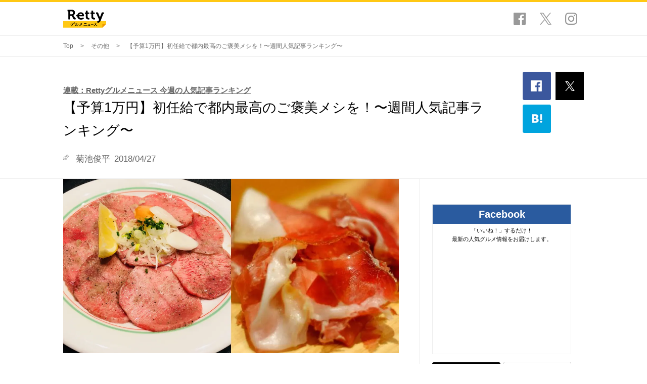

--- FILE ---
content_type: text/html; charset=UTF-8
request_url: https://retty.news/35204/
body_size: 8479
content:
<!DOCTYPE HTML>
<html lang="ja">
  <head>
    
    <meta charset="UTF-8">
<meta name="viewport" content="width=device-width,initial-scale=1.0,minimum-scale=1.0,maximum-scale=1.0,user-scalable=0" />
<meta name="format-detection" content="telephone=no" />

<title>【予算1万円】初任給で都内最高のご褒美メシを！〜週間人気記事ランキング〜 | Rettyグルメニュース</title>

<link rel="canonical" href="https://retty.news/35204/" />
<link rel="manifest" href="https://retty.news/pwa-manifest.json" crossorigin="use-credentials">

<meta name="theme-color"        content="#ffc814" >
<meta name="twitter:card"       content="summary_large_image" />
<meta name="twitter:site"       content="@Retty_jp" />
<meta name="description"        content="こんにちは！Rettyグルメニュース編集部の菊池です。ゴールデンウィーク前で、どことなく街が浮き足だっていた4/21〜4/27週。みなさんは、今週どんな美味しいも…" />
<meta property="fb:app_id"      content="218159034880392" />
<meta property="og:url"         content="https://retty.news/35204/" />
<meta property="og:type"        content="article" />
<meta property="og:title"       content="【予算1万円】初任給で都内最高のご褒美メシを！〜週間人気記事ランキング〜 | Rettyグルメニュース" />
<meta property="og:image"       content="https://img.retty.news/articles/20180427080624-y6iat.png" />
<meta property="og:description" content="こんにちは！Rettyグルメニュース編集部の菊池です。ゴールデンウィーク前で、どことなく街が浮き足だっていた4/21〜4/27週。みなさんは、今週どんな美味しいも…" />
<meta property="og:site_name"   content="Retty" />
<meta property="og:locale"      content="ja_JP" />




<script type="application/ld+json">
{
  "@context": "http://schema.org",
  "@type": "NewsArticle",
  "mainEntityOfPage": {
    "@type": "WebPage",
    "@id": "https://retty.news/35204/"
  },
  "headline": "【予算1万円】初任給で都内最高のご褒美メシを！〜週間人気記事ランキング〜",
  "image": {
    "@type": "ImageObject",
    "url": "https://img.retty.news/articles/20180427080624-y6iat.png",
    "height": 1200,
    "width": 630
  },
  "datePublished": "2018-04-27T19:00:00+09:00",
  "dateModified": "2018-04-27T19:00:01+09:00",
  "author": {
    "@type": "Person",
    "name": "菊池俊平"
  },
  "publisher": {
    "@type": "Organization",
    "name": "Retty",
    "logo": {
      "@type": "ImageObject",
      "url": "https://img.retty.news/assets/apple-touch-icon.png"
    }
  },
  "description": "こんにちは！Rettyグルメニュース編集部の菊池です。ゴールデンウィーク前で、どことなく街が浮き足だっていた4/21〜4/27週。みなさんは、今週どんな美味しいも…"
}
</script>

    
    <link rel="stylesheet" href="https://retty.news/css/gourmet_news_pc.css">

    
    <link rel="shortcut icon" href="https://retty.news/favicon.ico">
    <link rel="apple-touch-icon" size="152x152" href="https://img.retty.news/assets/apple-touch-icon.png">

    
        <script async src="https://www.googletagmanager.com/gtag/js?id=G-N66LZDFZDN"></script>
    <script>
        window.dataLayer = window.dataLayer || [];
        function gtag(){dataLayer.push(arguments);}
        gtag('js', new Date());
        gtag('config', 'G-N66LZDFZDN');
    </script>
    
    
      </head>

  <body>
    
    <script>
      var getEnvironmentsFromView = function() {
        return {"environment":"production","is_preview":false,"log_endpoint":"https:\/\/retty.me\/gen204.php"};
      };
    </script>

    
        <noscript><iframe src="https://www.googletagmanager.com/ns.html?id=GTM-5ZR5HLD"
    height="0" width="0" style="display:none;visibility:hidden"></iframe></noscript>
    
    
    
    <div id="fb-root"></div>

    <header class="l-header">
  <div class="l-header__container p-container">
    <a href="/" class="l-header__heading">Retty グルメニュース</a>
    <ul class="l-header__sns">
      <li>
        <a href="https://www.facebook.com/retty.me/" class="l-header__sns-item--facebook" target="_blank" rel="noopener">Facebook</a>
      </li>
      <li>
        <a href="https://twitter.com/Retty_jp" class="l-header__sns-item--twitter" target="_blank" rel="noopener">Twitter</a>
      </li>
      <li>
        <a href="https://www.instagram.com/retty.official/" class="l-header__sns-item--instagram" target="_blank" rel="noopener">Instagram</a>
      </li>
    </ul>
  </div>
</header>


    <main class="l-main">
    
<script type="application/ld+json">
    {
      "@context": "http://schema.org",
      "@type": "BreadcrumbList",
      "itemListElement":
      [
                {
          "@type": "ListItem",
          "position": 1,
          "item":
          {
            "@id": "https://retty.news/",
            "name": "Top"
          }
        },
                {
          "@type": "ListItem",
          "position": 2,
          "item":
          {
            "@id": "https://retty.news/categories/7/",
            "name": "その他"
          }
        },
                {
          "@type": "ListItem",
          "position": 3,
          "item":
          {
            "@id": "https://retty.news/35204/",
            "name": "【予算1万円】初任給で都内最高のご褒美メシを！〜週間人気記事ランキング〜"
          }
        }
              ]
    }
    </script>

    <div class="p-breadcrumb">
        <div class="p-container">
            <ul class="p-breadcrumb__list">
                                                            <li><a href="https://retty.news/">Top</a></li>
                                                                                <li><a href="https://retty.news/categories/7/">その他</a></li>
                                                                                <li>【予算1万円】初任給で都内最高のご褒美メシを！〜週間人気記事ランキング〜</li>
                                                </ul>
        </div>
    </div>


<article class="p-article">
  <div class="p-article__header">
    <div class="p-article__container p-container">
      <div>
        <div class="p-article__category">
                  </div>

                <a class="p-article__series" href="https://retty.news/series/57/">連載：Rettyグルメニュース 今週の人気記事ランキング</a>
        
        <h1 class="p-article__heading">【予算1万円】初任給で都内最高のご褒美メシを！〜週間人気記事ランキング〜</h1>

        <div class="p-article__meta">
          <span>菊池俊平</span>
          <span>2018/04/27</span>
        </div>
      </div>

      
      <div class="p-article__sns">
        <ul>
          <li>
            <a class="p-article__sns__facebook"
              href="https://www.facebook.com/sharer/sharer.php?u=https://retty.news/35204/"
              onclick="event.preventDefault(); window.open(this.href, 'fbwindow', 'width=550, height=450, personalbar=0, toolbar=0, scrollbars=0, resizable=1' ); return false;"
            ></a>
          </li>
          <li class="p-article__sns__twitter">
            <a class="p-article__sns__twitter-inner"
              href="https://twitter.com/share?url=https://retty.news/35204/&lang=ja&text=【予算1万円】初任給で都内最高のご褒美メシを！〜週間人気記事ランキング〜&related=Retty_jp&hashtags=Rettyグルメニュース"
              onclick="event.preventDefault(); window.open(this.href, 'tweetwindow', 'width=550, height=450, personalbar=0, toolbar=0, scrollbars=0, resizable=1'); return false;"
            ></a>
          </li>
          <li>
            <a href="https://b.hatena.ne.jp/entry/s/retty.news/35204/"
              class="p-article__sns__hatena hatena-bookmark-button"
              data-hatena-bookmark-title="【予算1万円】初任給で都内最高のご褒美メシを！〜週間人気記事ランキング〜 | Rettyグルメニュース"
              data-hatena-bookmark-lang="ja"
              data-hatena-bookmark-layout="simple"
              title="このエントリーをはてなブックマークに追加"
            ></a>
          </li>
        </ul>
      </div>
      

    </div>
  </div>

  <div class="p-container">
    <div class="p-article__content p-content">

      
      <div class="p-content__main">
        <div class="p-article__eyecatch">
          <img
            srcset="https://ximg.retty.me/resize/s664x664/-/retty_news/articles/20180427080624-y6iat.png 1x, https://ximg.retty.me/resize/s1328x1328/-/retty_news/articles/20180427080624-y6iat.png 2x, https://ximg.retty.me/resize/s1992x1992/-/retty_news/articles/20180427080624-y6iat.png 3x"
            src="https://ximg.retty.me/resize/s664x664/-/retty_news/articles/20180427080624-y6iat.png"
            alt=""
          >
        </div>

        
        <div class="p-article__body">
          <p>こんにちは！Rettyグルメニュース編集部の菊池です。</p>
<p>ゴールデンウィーク前で、どことなく街が浮き足だっていた4/21〜4/27週。<br />
みなさんは、今週どんな美味しいものを食べましたか？</p>
<p>Rettyグルメニュースでは、松屋が出している季節商品の名作を紹介する記事や、1つの丼で3変化の味わいを楽しめる「和牛贅沢重」を取材した記事が人気でした。</p>
<p>そこで、今週人気だった記事を10本ランキング形式でお届けします！</p>
<h2>10位 - インスタ完全無視の中華クレープが悔しいけど美味</h2>
                <figure>
                    <img  src="https://ximg.retty.me/resize/s1328x1328/-/retty_news/articles/20180423105728-y28da.png" alt=""/>
                    <figcaption>
                        <p></p>
                        
                    </figcaption>
                </figure><p><a href="https://retty.news/35191/">▶【中国はうまいが正義】インスタ完全無視の中華クレープ「煎饼果子」が悔しいけど美味！</a></p>
<p>人気連載・<a href="https://retty.news/series/43/">中国各省をご案内・旅する中華</a>がランクイン！<br />
今回は、中国では朝ごはんや小腹満たしのおやつとして多くの人々に愛されるという、 <b>中華クレープ「煎饼果子」</b> をピックアップ。<br />
中国文化に精通するアイチーさんが解説してくれました！</p>
<h2>9位 - 1つの丼で味わい3変化の「和牛贅沢重」</h2>
                <figure>
                    <img  src="https://ximg.retty.me/resize/s1328x1328/-/retty_news/articles/20180419045754-tbiq6.png" alt=""/>
                    <figcaption>
                        <p></p>
                        
                    </figcaption>
                </figure><p><a href="https://retty.news/35173/">▶1つの丼で味わい3変化な「和牛贅沢重」が新宿にオープン！社運を賭けた究極の味わい</a></p>
<p>人気連載・<a href="https://retty.news/series/72/">Retty TOP USERがオススメする「このお店のこの一品！」</a>がランクイン。<br />
今回は、焼肉担当のTOP USERである<a href="http://user.retty.me/114894/">Mutsumi.T</a>さんがオススメする、「肉尽くしの贅沢重」をご紹介。<br />
そのまま食べても、黄身ダレを付けても、ひつまぶし風にしても楽しめる！これは食べてみたくなります！</p>
<h2>8位 - 本物の”マーボー"を追求する専門店「眞実一路」</h2>
                <figure>
                    <img  src="https://ximg.retty.me/resize/s1328x1328/-/retty_news/articles/20180418123704-up1fs.jpg" alt=""/>
                    <figcaption>
                        <p></p>
                        
                    </figcaption>
                </figure><p><a href="https://retty.news/35179/">▶白・黒・緑の麻婆豆腐！？本物の”マーボー"を追求する専門店「眞実一路」で5つの味を食べ比べ！</a></p>
<p>中華のセットメニューのような脇役のポジションに甘んじることも多い <b>麻婆豆腐</b> ですが、本来であれば主役を張れるポテンシャルのある料理ですよね。<br />
そういう訳で今回は、麻婆豆腐が華々しく主役を飾る、麻婆豆腐専門店「眞実一路」を取材しました。<br />
「麻・辣・香・熱・色」の五味一体で作られる麻婆豆腐は、他店では味わえないこだわりを感じられるみたい。</p>
<h2>7位 - 90分アボカドが食べ放題のお店に行ってきた！</h2>
                <figure>
                    <img  src="https://ximg.retty.me/resize/s1328x1328/-/retty_news/articles/20180424062711-4akip.jpg" alt=""/>
                    <figcaption>
                        <p></p>
                        
                    </figcaption>
                </figure><p><a href="https://retty.news/35190/">▶90分アボカドが食べ放題なんですけど、あなたはいくつ食べられますか？</a></p>
<p>人気連載・<a href="https://retty.news/series/56/">下関マグロの激安グルメを徹底検証！</a>がランクイン。<br />
今回は、平日限定でアボカドの食べ放題ランチをやっているお店を取材しました。<br />
90分でアボカド食べ放題、あなたならいくつ食べられますか？</p>
<h2>6位 - 世界で一番安いミシュラン店が日本初上陸</h2>
                <figure>
                    <img  src="https://ximg.retty.me/resize/s1328x1328/-/retty_news/articles/20180412091824-1ec8b.png" alt=""/>
                    <figcaption>
                        <p></p>
                        
                    </figcaption>
                </figure><p><a href="https://retty.news/35165/">▶380円から！世界で一番安いミシュラン店が日本初上陸。実力派飲茶店が日比谷に登場！</a></p>
<p><b>"世界で一番安い、ミシュランの星を獲得したレストラン"</b> 。<br />
そんなキャッチコピーで知られる、香港発の人気飲茶店『添好運（ティム・ホー・ワン）』が、この4月に日本初上陸！<br />
果たして、どれほどの実力なのでしょうか？実際に訪れて確かめてきました。</p>
<h2>5位 - 2000円で絶品パスタ5皿＆フリードリンクのランチ！</h2>
                <figure>
                    <img  src="https://ximg.retty.me/resize/s1328x1328/-/retty_news/articles/20180421024313-ym7bh.png" alt=""/>
                    <figcaption>
                        <p></p>
                        
                    </figcaption>
                </figure><p><a href="https://retty.news/35186/">▶いざ、胃袋と勝負！2000円でパスタ5皿＆フリードリンク…採算度外視ランチの感動</a></p>
<p>人気連載・<a href="https://retty.news/series/72/">Retty TOP USERがオススメする「このお店のこの一品！」</a>がランクイン。<br />
今回は、<a href="http://user.retty.me/101578/">Ban Amano</a>さんがオススメする、2,000円で5種・5皿の絶品パスタランチが楽しめるというお店をご紹介。<br />
5種類の本格パスタを食べられるなんて、本当に贅沢なランチですね！</p>
<h2>4位 - 年間2,000軒飲み歩く私の「マイベスト・ポテサラ酒場」</h2>
                <figure>
                    <img  src="https://ximg.retty.me/resize/s1328x1328/-/retty_news/articles/20180417070825-6su5y.png" alt=""/>
                    <figcaption>
                        <p></p>
                        
                    </figcaption>
                </figure><p><a href="https://retty.news/35174/">▶年間2,000軒飲み歩く私の「マイベスト・ポテサラ酒場」ポテサラが旨い店は、何を食べても旨い</a></p>
<p>人気連載・<a href="https://retty.news/series/20/">塩見なゆのせんべろ酒場・お一人さま入門編</a>がランクイン。<br />
今回スポットを当てたのは、居酒屋の名脇役である <b>「ポテサラ」</b> 。<br />
酒場案内人の塩見なゆさんが、「ポテサラならここ！」とイチオシする酒場を紹介してくれました。</p>
<h2>3位 - 新しく誕生した焼きそば専門店「亀戸やきそば」</h2>
                <figure>
                    <img  src="https://ximg.retty.me/resize/s1328x1328/-/retty_news/articles/20180421003341-1vjiw.jpg" alt=""/>
                    <figcaption>
                        <p></p>
                        
                    </figcaption>
                </figure><p><a href="https://retty.news/35185/">▶スクランブルエッグと焼きそばの一体感！新しく誕生した専門店「亀戸やきそば」</a></p>
<p>亀戸に新しい焼きそば専門店が誕生しました。その名も <b>「亀戸やきそば」</b> 。<br />
スクランブルエッグと焼きそばを組み合わせ、見た目も彩り鮮やかな仕上がり。<br />
気になる味はいかがでしょうか？人気焼きそばライターの塩崎省吾さんが、徹底的にレポートします。</p>
<h2>2位 - 初任給で食べてほしい！「予算1万円以内」のご褒美メシ</h2>
                <figure>
                    <img  src="https://ximg.retty.me/resize/s1328x1328/-/retty_news/articles/20180423044209-rjmsb.jpg" alt=""/>
                    <figcaption>
                        <p></p>
                        
                    </figcaption>
                </figure><p><a href="https://retty.news/35188/">▶【保存版】新卒社員に初給与で食べてほしい！「予算1万円以内」のご褒美メシまとめ</a></p>
<p>新卒社員の方に朗報です！人気ライター・トイアンナさんが、初給与で食べてほしいという「予算1万円以内」のご褒美メシをまとめてくれました。<br />
しかし実際には、新卒社員だけでなく、すでに働かれている方もきっと参考になる内容となっているはず。<br />
さああなたも、諭吉を握り街へ出よう。</p>
<h2>1位 - 松屋の最高傑作「ブラウンソースハンバーグ」にみた前例なき挑戦</h2>
                <figure>
                    <img  src="https://ximg.retty.me/resize/s1328x1328/-/retty_news/articles/20180419081802-rijdy.jpg" alt=""/>
                    <figcaption>
                        <p></p>
                        
                    </figcaption>
                </figure><p><a href="https://retty.news/35180/">▶ハンバーグは常に無難を求められてきた。松屋の最高傑作「ブラウンソースハンバーグ」にみた前例なき挑戦</a></p>
<p><a href="https://retty.news/35155/">前回</a>も大反響を呼んだ、イナダシュンスケさんによる、松屋記事の第二弾。<br />
今回は、松屋が繰り出してきた"前例無き挑戦"をテーマに、過去の季節商品を中心にいくつかの名作をピックアップ。<br />
その中でも、現在販売中の「ブラウンソースハンバーグ定食」は松屋の最高傑作と言えるほど、驚愕のクオリティなのだとか。</p>
<p>明日から3連休が始まりますね！<br />
新緑の気持ちのいい季節ですので、ぜひ外に出かけて、素敵なお店へ行ってみてくださいね。</p>


          <div class="c-fb-widget">
  <div class="c-fb-widget__left">
    <img
        srcset="https://ximg.retty.me/resize/s330x200/-/retty_news/articles/20180427080624-y6iat.png 1x, https://ximg.retty.me/resize/s660x400/-/retty_news/articles/20180427080624-y6iat.png 2x, https://ximg.retty.me/resize/s990x600/-/retty_news/articles/20180427080624-y6iat.png 3x"
        src="https://ximg.retty.me/resize/s330x200/-/retty_news/articles/20180427080624-y6iat.png"
        alt="最新の人気グルメ情報が届く！"
    >
  </div>
  <div class="c-fb-widget__body">
    <p class="c-fb-widget__title">イイねするだけ！<br>最新の人気グルメ情報が届く！</p>
    <div class=fb-like data-href="https://www.facebook.com/retty.me/" data-layout=button_count data-action=like data-show-faces=false data-share=false></div>
  </div>
</div>        </div>

        <div>
          
          <aside class="p-article__aside">
            <h3 class="p-article__aside-heading">この記事に関連するタグ</h3>

            <div class="c-tags">
              <ul class="c-tags__list">
                                <li>
                  <a href="https://retty.news/tags/2603/" class="c-tag"># 中華クレープ</a>
                </li>
                                <li>
                  <a href="https://retty.news/tags/35/" class="c-tag"># 肉</a>
                </li>
                                <li>
                  <a href="https://retty.news/tags/168/" class="c-tag"># 麻婆豆腐</a>
                </li>
                                <li>
                  <a href="https://retty.news/tags/966/" class="c-tag"># アボカド</a>
                </li>
                                <li>
                  <a href="https://retty.news/tags/619/" class="c-tag"># 食べ放題</a>
                </li>
                                <li>
                  <a href="https://retty.news/tags/154/" class="c-tag"># ミシュラン</a>
                </li>
                                <li>
                  <a href="https://retty.news/tags/1342/" class="c-tag"># 香港</a>
                </li>
                                <li>
                  <a href="https://retty.news/tags/406/" class="c-tag"># パスタ</a>
                </li>
                                <li>
                  <a href="https://retty.news/tags/2576/" class="c-tag"># ポテサラ</a>
                </li>
                                <li>
                  <a href="https://retty.news/tags/1215/" class="c-tag"># 酒場</a>
                </li>
                                <li>
                  <a href="https://retty.news/tags/468/" class="c-tag"># 焼きそば</a>
                </li>
                                <li>
                  <a href="https://retty.news/tags/872/" class="c-tag"># 亀戸</a>
                </li>
                                <li>
                  <a href="https://retty.news/tags/2524/" class="c-tag"># 松屋</a>
                </li>
                                <li>
                  <a href="https://retty.news/tags/424/" class="c-tag"># ハンバーグ</a>
                </li>
                              </ul>
            </div>

            <a href="#" class="c-more js-more">もっと見る <i class="c-more__arrow ic-arrow-down"></i></a>
          </aside>

                    
          <aside class="p-article__aside">
            <h3 class="p-article__aside-heading">連載記事</h3>

            <h4 class="c-series-name">Rettyグルメニュース 今週の人気記事ランキング</h4>

            <ul class="c-list">
              <li>
  <a href="https://retty.news/35694/" class="c-medium-thumbnail">
    <div class="c-medium-thumbnail__image">
      <img
        srcset="https://ximg.retty.me/resize/s270x142/-/retty_news/articles/20181228005714-3zuyi.png 1x, https://ximg.retty.me/resize/s540x284/-/retty_news/articles/20181228005714-3zuyi.png 2x, https://ximg.retty.me/resize/s810x426/-/retty_news/articles/20181228005714-3zuyi.png 3x"
        src="https://ximg.retty.me/resize/s270x142/-/retty_news/articles/20181228005714-3zuyi.png"
        alt=""
      >
    </div>
    <div class="c-medium-thumbnail__text">
      <div class="c-medium-thumbnail__title-wrapper">
        <p class="c-medium-thumbnail__title js-truncate" data-line-limit="3">焼きそばで〆る名店が復活！2019年のラーメン界に挑む新店まで〜週間人気記事ランキング〜</p>
      </div>

      <div class="c-medium-thumbnail__meta">
        <span>安田有理</span>
        <span>2018/12/28</span>
      </div>
    </div>
  </a>
</li><li>
  <a href="https://retty.news/35679/" class="c-medium-thumbnail">
    <div class="c-medium-thumbnail__image">
      <img
        srcset="https://ximg.retty.me/resize/s270x142/-/retty_news/articles/20181221015031-zkf2x.png 1x, https://ximg.retty.me/resize/s540x284/-/retty_news/articles/20181221015031-zkf2x.png 2x, https://ximg.retty.me/resize/s810x426/-/retty_news/articles/20181221015031-zkf2x.png 3x"
        src="https://ximg.retty.me/resize/s270x142/-/retty_news/articles/20181221015031-zkf2x.png"
        alt=""
      >
    </div>
    <div class="c-medium-thumbnail__text">
      <div class="c-medium-thumbnail__title-wrapper">
        <p class="c-medium-thumbnail__title js-truncate" data-line-limit="3">クリスマスの予定はバッチリ？1300円の食べ放題も見逃せない〜週間人気記事ランキング〜</p>
      </div>

      <div class="c-medium-thumbnail__meta">
        <span>安田有理</span>
        <span>2018/12/21</span>
      </div>
    </div>
  </a>
</li><li>
  <a href="https://retty.news/35670/" class="c-medium-thumbnail">
    <div class="c-medium-thumbnail__image">
      <img
        srcset="https://ximg.retty.me/resize/s270x142/-/retty_news/articles/20181214025313-jxzbh.png 1x, https://ximg.retty.me/resize/s540x284/-/retty_news/articles/20181214025313-jxzbh.png 2x, https://ximg.retty.me/resize/s810x426/-/retty_news/articles/20181214025313-jxzbh.png 3x"
        src="https://ximg.retty.me/resize/s270x142/-/retty_news/articles/20181214025313-jxzbh.png"
        alt=""
      >
    </div>
    <div class="c-medium-thumbnail__text">
      <div class="c-medium-thumbnail__title-wrapper">
        <p class="c-medium-thumbnail__title js-truncate" data-line-limit="3">「ラーメンと餃子」がやっぱり最強でした！〜週間人気記事ランキング〜</p>
      </div>

      <div class="c-medium-thumbnail__meta">
        <span>安田有理</span>
        <span>2018/12/14</span>
      </div>
    </div>
  </a>
</li>            </ul>

            <a href="https://retty.news/series/57/" class="p-article__more-button c-more-button">同じ連載の記事をもっと見る</a>
          </aside>
          
          
                    <aside class="p-article__aside">
            <h3 class="p-article__aside-heading">関連記事</h3>
            <div class="OUTBRAIN" data-src="DROP_PERMALINK_HERE" data-widget-id="AR_1"></div>
          </aside>
                    

        </div>
      </div>
      

      
      <div id="js-sticky-container" class="p-content__sub p-sidebar">

        <div id="js-article-histories"></div>

        <div id="js-sticky-contents">
  <div class="p-sns">
    <div class="p-sns__wrap">
      <p class="p-sns__header">Facebook</p>
      <div class="p-sns__body">
        <p class="p-sns__message">「いいね！」するだけ！<br>最新の人気グルメ情報をお届けします。</p>
        <div class="fb-page"
          data-href="https://www.facebook.com/retty.me/"
          data-height="240"
          data-hide-cover="false"
          data-small-header="false"
          data-adapt-container-width="true"
          data-hide-cover="false"
          data-show-facepile="true"
          data-show-posts="false">
          <blockquote cite="https://www.facebook.com/retty.me/" class="fb-xfbml-parse-ignore"><a href="https://www.facebook.com/retty.me/">実名口コミNo.1グルメサービス Retty［レッティ］</a></blockquote>
        </div>
      </div>
    </div>
    <ul class="p-sns__sns-buttons">
      <li>
        <a href="https://twitter.com/Retty_jp" class="c-sns-button--twitter" target="_blank" rel="noopener"></a>
      </li>
      <li>
        <a href="https://www.instagram.com/retty.official/" class="c-sns-button--instagram" target="_blank" rel="noopener"></a>
      </li>
    </ul>
  </div>
</div>

      </div>

    </div>
  </div>
</article>

    </main>

    <footer class="l-footer">
  <div class="l-footer__container p-container">
    <a href="/" class="l-footer__logo"></a>

    <ul class="l-footer__navigation">
      <li>
        <a href="https://retty.news/series/">連載一覧</a>
      </li>
      <li>
        <a href="https://docs.google.com/forms/d/e/1FAIpQLSfuJqBPgbLoJpndkMYS628hiIvRp1PAEHIGcdIy-AOGm4viFQ/viewform" target="_blank" rel="noopener">お問い合わせ</a>
      </li>
      <li>
        <a href="https://corp.retty.me/advertise/">広告掲載について</a>
      </li>
      <li>
        <a href="https://corp.retty.me/company/">運営会社</a>
      </li>
      <li>
        <a href="https://retty.me/announce/tos/">利用規約</a>
      </li>
      <li>
        <a href="https://retty.me/announce/privacy/">プライバシーポリシー</a>
      </li>
      <li>
        <a href="https://retty.me/">Retty</a>
      </li>
    </ul>

    <small class="l-footer__copyright">Copyright &copy; 2017 Retty All Rights Reserved.</small>

    <a href="#" class="l-footer__pagetop js-pagetop">ページトップへ</a>
  </div>
</footer>
    
    <script>(function(d, s, id) {
      var js, fjs = d.getElementsByTagName(s)[0]; if (d.getElementById(id)) return;
      js = d.createElement(s); js.id = id; js.src = "//connect.facebook.net/ja_JP/sdk.js#xfbml=1&version=v2.9"; fjs.parentNode.insertBefore(js, fjs);
    }(document, 'script', 'facebook-jssdk'));</script>

    
    
<script type="text/javascript" async="async" src="//widgets.outbrain.com/outbrain.js"></script>

<script type="text/javascript" async="async" src="https://b.st-hatena.com/js/bookmark_button.js" charset="utf-8"></script>
    <script src="https://retty.news/js/gourmet_news_pc.js"></script>
  </body>
</html>


--- FILE ---
content_type: text/css
request_url: https://retty.news/css/gourmet_news_pc.css
body_size: 29612
content:
/*! normalize.css v5..0 | MIT License | github.com/necolas/normalize.css */html{font-size:13px;line-height:1;-ms-text-size-adjust:100%;-webkit-text-size-adjust:100%}body,html{font-family:sans-serif}body{-webkit-font-smoothing:antialiased;font-size:1rem;line-height:1.6;background-image:none;background-color:#fff;text-align:left;color:#333;word-break:break-all}article,aside,footer,header,nav,section{display:block}h1{font-size:2em;margin:.67em 0}figcaption,figure,main{display:block}figure{margin:1em 40px}hr{-webkit-box-sizing:content-box;box-sizing:content-box;height:0;overflow:visible}pre{font-family:monospace;font-size:1em}a{background-color:transparent;-webkit-text-decoration-skip:objects;color:#333}a:active,a:hover{outline-width:0;color:#333}abbr[title]{border-bottom:0;text-decoration:underline;-webkit-text-decoration:underline dotted;text-decoration:underline dotted}b,strong{font-weight:inherit;font-weight:bolder}code,kbd,samp{font-family:monospace;font-size:1em}dfn{font-style:italic}mark{background-color:#ff0;color:#000}small{font-size:80%}sub,sup{font-size:75%;line-height:0;position:relative;vertical-align:baseline}sub{bottom:-.25em}sup{top:-.5em}audio,video{display:inline-block}audio:not([controls]){display:none;height:0}amp-img{border-style:none}svg:not(:root){overflow:hidden}button,input,optgroup,select,textarea{font-family:sans-serif;font-size:100%;line-height:1.15;margin:0}button,input{overflow:visible}button,select{text-transform:none}[type=reset],[type=submit],button,html [type=button]{-webkit-appearance:button}[type=button]::-moz-focus-inner,[type=reset]::-moz-focus-inner,[type=submit]::-moz-focus-inner,button::-moz-focus-inner{border-style:none;padding:0}[type=button]:-moz-focusring,[type=reset]:-moz-focusring,[type=submit]:-moz-focusring,button:-moz-focusring{outline:1px dotted ButtonText}fieldset{border:1px solid silver;margin:0 2px;padding:.35em .625em .75em}legend{-webkit-box-sizing:border-box;box-sizing:border-box;color:inherit;display:table;max-width:100%;padding:0;white-space:normal}progress{display:inline-block;vertical-align:baseline}textarea{overflow:auto}[type=checkbox],[type=radio]{-webkit-box-sizing:border-box;box-sizing:border-box;padding:0}[type=number]::-webkit-inner-spin-button,[type=number]::-webkit-outer-spin-button{height:auto}[type=search]{-webkit-appearance:textfield;outline-offset:-2px}[type=search]::-webkit-search-cancel-button,[type=search]::-webkit-search-decoration{-webkit-appearance:none}::-webkit-file-upload-button{-webkit-appearance:button;font:inherit}details,menu{display:block}summary{display:list-item}canvas{display:inline-block}[hidden],template{display:none}body{margin:0;padding:0;border:0;vertical-align:baseline}a,abbr,acronym,address,amp-img,applet,article,aside,audio,b,big,blockquote,canvas,caption,center,cite,code,dd,del,details,dfn,div,dl,dt,em,embed,fieldset,figcaption,figure,footer,form,h1,h2,h3,h4,h5,h6,header,hgroup,i,iframe,ins,kbd,label,legend,li,mark,menu,nav,object,ol,output,p,pre,q,ruby,s,samp,section,small,span,strike,strong,sub,summary,sup,table,tbody,td,tfoot,th,thead,time,tr,tt,u,ul,var,video{margin:0;padding:0;border:0;font:inherit;vertical-align:baseline}ol,ul{list-style:none}table{border-collapse:collapse;border-spacing:0}caption,td,th{text-align:left;font-weight:400;vertical-align:middle}blockquote,q{quotes:none}blockquote:after,blockquote:before,q:after,q:before{content:"";content:none}a,a:hover{text-decoration:none}a amp-img{border:0}article,aside,details,figcaption,figure,footer,header,hgroup,main,menu,nav,section,summary{display:block}img{border:0}body{min-width:1030px}.l-header{border-top:4px solid #ffc814}.l-header__container{display:-webkit-box;display:-ms-flexbox;display:flex;-webkit-box-pack:justify;-ms-flex-pack:justify;justify-content:space-between;-webkit-box-align:center;-ms-flex-align:center;align-items:center;height:66px}.l-header__heading{width:84.5px;height:36px;background-image:url(/images/pc/ic-gourmet-logo.png?a8f27c0548df7b7e6ce01cc16e1979eb);background-repeat:no-repeat;background-position:50%;background-size:contain;font-size:0}.l-header__sns{overflow:hidden}.l-header__sns>li{padding:0 0 0 1px;float:left}.l-header__sns-item--facebook,.l-header__sns-item--instagram,.l-header__sns-item--twitter{display:block;width:50px;height:50px;position:relative;background:#fff;-webkit-transition:background .2s linear;transition:background .2s linear;font-size:0}.l-header__sns-item--facebook:before,.l-header__sns-item--instagram:before,.l-header__sns-item--twitter:before{content:"";position:absolute;top:0;right:0;bottom:0;left:0;margin:auto}.l-header__sns-item--facebook:before{width:24px;height:24px;background-image:url(/images/pc/ic-facebook.png?42dfcfe2e90a7f4cc38d7305e8bef3e2);background-repeat:no-repeat;background-position:50%;background-size:contain}.l-header__sns-item--facebook:hover{background:#3b579d}.l-header__sns-item--facebook:hover:before{width:24px;height:24px;background-image:url(/images/pc/ic-facebook-hover.png?d286cf5f7a9d202a175a6b115eb92e89);background-repeat:no-repeat;background-position:50%;background-size:contain}.l-header__sns-item--twitter:before{width:600px;height:613.5px;background-image:url(/images/pc/ic-x.svg?313624b39befbe215f46f6b480d51549);background-repeat:no-repeat;background-position:50%;background-size:contain;width:24px;height:24px}.l-header__sns-item--twitter:hover{background:#000}.l-header__sns-item--twitter:hover:before{width:600px;height:613.5px;background-image:url(/images/pc/ic-sns-x.svg?0c9462a79f736453eac5bf7cbb756875);background-repeat:no-repeat;background-position:50%;background-size:contain;width:24px;height:24px}.l-header__sns-item--instagram:before{width:24px;height:24px;background-image:url(/images/pc/ic-instagram.png?9af96b14e4d0a19f16088f31c391c341);background-repeat:no-repeat;background-position:50%;background-size:contain}.l-header__sns-item--instagram:hover{background:#d92e7c}.l-header__sns-item--instagram:hover:before{width:24px;height:24px;background-image:url(/images/pc/ic-instagram-hover.png?2f176bb1ce7ac627214a76854f918573);background-repeat:no-repeat;background-position:50%;background-size:contain}.l-main{overflow:hidden}.l-footer{background:#ddd;color:#777}.l-footer__container{padding:40px 0 50px;position:relative}.l-footer__logo{width:99.5px;height:42.5px;background-image:url(/images/pc/ic-gourmet-logo-footer.png?5165d41c28f2f5d29e7226c07e4a5dc3);background-repeat:no-repeat;background-position:50%;background-size:contain;display:block;margin:0 auto 20px;-webkit-transition:opacity .2s linear;transition:opacity .2s linear}.l-footer__logo:hover{opacity:.8}.l-footer__navigation{margin:0 0 20px;text-align:center;font-size:0}.l-footer__navigation>li{display:inline-block;padding:0 10px;font-size:.846rem;line-height:1;letter-spacing:.1em}.l-footer__navigation>li:not(:last-child){border-right:1px solid #afafaf}.l-footer__navigation a{color:inherit}.l-footer__navigation a:hover{text-decoration:underline}.l-footer__copyright{display:block;text-align:center;font-size:.846rem;line-height:1;letter-spacing:.1em}.l-footer__pagetop{display:block;width:50px;height:50px;background:#ccc;position:absolute;top:0;right:50px;font-size:0;-webkit-transition:opacity .2s linear;transition:opacity .2s linear}.l-footer__pagetop:before{content:"";position:absolute;top:0;right:0;bottom:0;left:0;margin:auto;width:16px;height:8px;background-image:url(/images/pc/ic-arrow-top.png?aea39a3073b7681cb70d058170ba33b3);background-repeat:no-repeat;background-position:50%;background-size:contain}.l-footer__pagetop:hover{opacity:.8}.c-large-thumbnail{display:block;position:relative}.c-large-thumbnail__title{margin:0 0 10px;color:#000}.c-large-thumbnail:hover .c-large-thumbnail__title,.c-large-thumbnail__title:hover{text-decoration:underline}.c-large-thumbnail__image{position:relative;height:333px;-webkit-transition:opacity .2s linear;transition:opacity .2s linear;background-position:50% 50%;background-repeat:no-repeat;background-size:cover}.c-large-thumbnail:hover .c-large-thumbnail__image{opacity:.7}.c-large-thumbnail__text{padding:10px 40px 50px;background:#fff}.c-large-thumbnail__title-wrapper{height:2.66667em;overflow:hidden;position:relative;font-size:1.84615rem;line-height:1.33333}.c-large-thumbnail__title-wrapper.is-overflowing{padding-right:1em}.c-large-thumbnail__title-wrapper.is-overflowing:before{content:"...";width:1em;position:absolute;right:0;bottom:0;background:-webkit-gradient(linear,left top,right top,from(hsla(0,0%,100%,.5)),color-stop(33%,#fff),to(#fff));background:linear-gradient(90deg,hsla(0,0%,100%,.5) 0,#fff 33%,#fff)}.c-large-thumbnail__meta{padding:0 0 0 26px;position:relative;font-size:0;line-height:1.64706}.c-large-thumbnail__meta:before{width:11px;height:11px;background-image:url(/images/pc/ic-pen-l.png?60b440e37a645ceaf134eb067aef025f);background-repeat:no-repeat;background-position:50%;background-size:contain;content:"";position:absolute;top:6px;left:0}.c-large-thumbnail__meta span{display:inline-block;color:#666;font-size:1.30769rem}.c-large-thumbnail__meta span:not(:last-child){margin-right:.5em}.c-medium-thumbnail{display:-webkit-box;display:-ms-flexbox;display:flex;height:142px;background:#fff}.c-medium-thumbnail__image{width:270px;position:relative;-ms-flex-negative:0;flex-shrink:0;padding-top:142px;-webkit-transition:opacity .2s linear;transition:opacity .2s linear}.c-medium-thumbnail__image img{display:block;width:100%;height:142px;position:absolute;top:0;left:0;-o-object-fit:cover;object-fit:cover;font-family:"object-fit: cover;"}.c-medium-thumbnail:hover .c-medium-thumbnail__image{opacity:.7}.c-medium-thumbnail__text{-webkit-box-flex:1;-ms-flex:1;flex:1;padding:10px 0 35px 20px;position:relative}.c-medium-thumbnail__title-wrapper{height:4.42105em;overflow:hidden;position:relative;font-size:1.46154rem;line-height:1.47368}.c-medium-thumbnail__title-wrapper.is-overflowing{padding-right:1em}.c-medium-thumbnail__title-wrapper.is-overflowing:before{content:"...";width:1em;position:absolute;right:0;bottom:0;background:-webkit-gradient(linear,left top,right top,from(hsla(0,0%,100%,.5)),color-stop(33%,#fff),to(#fff));background:linear-gradient(90deg,hsla(0,0%,100%,.5) 0,#fff 33%,#fff)}.c-medium-thumbnail__title,.c-medium-thumbnail__title--series{color:#000}.c-medium-thumbnail:hover .c-medium-thumbnail__title,.c-medium-thumbnail:hover .c-medium-thumbnail__title--series{text-decoration:underline}.c-medium-thumbnail__title--series{margin:0 0 20px;overflow:hidden;white-space:nowrap;text-overflow:ellipsis;font-size:1.76923rem;line-height:1.08696}.c-medium-thumbnail__lead{font-size:1.077rem;line-height:1.92857}.c-medium-thumbnail__meta{padding:0 0 0 23px;position:absolute;bottom:10px;left:20px;font-size:0;line-height:1}.c-medium-thumbnail__meta:before{width:10px;height:10px;background-image:url(/images/pc/ic-pen-s.png?04470bbb446f64a60fec7569acd3c70e);background-repeat:no-repeat;background-position:50%;background-size:contain;content:"";position:absolute;top:0;left:0}.c-medium-thumbnail__meta span{display:inline-block;color:#666;font-size:1.077rem}.c-medium-thumbnail__meta span:not(:last-child){margin-right:.5em}.c-small-thumbnail{height:54px;background:#fff;position:relative}.c-small-thumbnail,.c-small-thumbnail__rank{display:-webkit-box;display:-ms-flexbox;display:flex}.c-small-thumbnail__rank{width:30px;height:30px;-webkit-box-pack:center;-ms-flex-pack:center;justify-content:center;-webkit-box-align:center;-ms-flex-align:center;align-items:center;background:#222;position:absolute;top:-5px;left:-5px;z-index:1;font-family:Yu Mincho,YuMincho,serif;font-size:1.231rem;font-weight:700;color:#fff}.c-small-thumbnail__image{width:100px;position:relative;-ms-flex-negative:0;flex-shrink:0;padding-top:54px;-webkit-transition:opacity .2s linear;transition:opacity .2s linear}.c-small-thumbnail__image img{display:block;width:100%;height:54px;position:absolute;top:0;left:0;-o-object-fit:cover;object-fit:cover;font-family:"object-fit: cover;"}.c-small-thumbnail:hover .c-small-thumbnail__image{opacity:.7}.c-small-thumbnail__text{-webkit-box-flex:1;-ms-flex:1;flex:1;padding:0 0 0 13px;position:relative}.c-small-thumbnail__title-wrapper{height:4.15385em;overflow:hidden;position:relative;line-height:1.38462}.c-small-thumbnail__title-wrapper.is-overflowing{padding-right:1em}.c-small-thumbnail__title-wrapper.is-overflowing:before{content:"...";width:1em;position:absolute;right:0;bottom:0;background:-webkit-gradient(linear,left top,right top,from(hsla(0,0%,100%,.5)),color-stop(33%,#fff),to(#fff));background:linear-gradient(90deg,hsla(0,0%,100%,.5) 0,#fff 33%,#fff)}.c-small-thumbnail__title{color:#000}.c-small-thumbnail:hover .c-small-thumbnail__title{text-decoration:underline}.c-vertical-thumbnail{display:block;background:#fff}.c-vertical-thumbnail__image{position:relative;padding-top:142px;-webkit-transition:opacity .2s linear;transition:opacity .2s linear}.c-vertical-thumbnail__image img{display:block;width:100%;height:142px;position:absolute;top:0;left:0;-o-object-fit:cover;object-fit:cover;font-family:"object-fit: cover;"}.c-vertical-thumbnail:hover .c-vertical-thumbnail__image{opacity:.7}.c-vertical-thumbnail__text{padding:14px 0 0;position:relative}.c-vertical-thumbnail__title-wrapper{height:4em;overflow:hidden;position:relative;font-size:1.07692rem;line-height:1.42857}.c-vertical-thumbnail__title-wrapper.is-overflowing{padding-right:1em}.c-vertical-thumbnail__title-wrapper.is-overflowing:before{content:"...";width:1em;position:absolute;right:0;bottom:0;background:-webkit-gradient(linear,left top,right top,from(hsla(0,0%,100%,.5)),color-stop(33%,#fff),to(#fff));background:linear-gradient(90deg,hsla(0,0%,100%,.5) 0,#fff 33%,#fff)}.c-vertical-thumbnail__title{color:#000}.c-vertical-thumbnail:hover .c-vertical-thumbnail__title{text-decoration:underline}.c-vertical-thumbnail__meta{padding:0 0 0 18px;margin:14px 0 0;position:relative;font-size:0;line-height:1}.c-vertical-thumbnail__meta:before{width:11px;height:11px;background-image:url(/images/pc/ic-pen-ss.png?fa333bfdadb9761318defc75c1513e69);background-repeat:no-repeat;background-position:50%;background-size:contain;content:"";position:absolute;top:0;left:0}.c-vertical-thumbnail__meta span{display:inline-block;color:#666;font-size:.923rem}.c-vertical-thumbnail__meta span:not(:last-child){margin-right:.5em}.c-vertical-medium-thumbnail{display:block;background:#fff}.c-vertical-medium-thumbnail__image{position:relative;padding-top:142px;-webkit-transition:opacity .2s linear;transition:opacity .2s linear}.c-vertical-medium-thumbnail__image img{display:block;width:100%;height:142px;position:absolute;top:0;left:0;-o-object-fit:cover;object-fit:cover;font-family:"object-fit: cover;"}.c-vertical-medium-thumbnail:hover .c-vertical-medium-thumbnail__image{opacity:.7}.c-vertical-medium-thumbnail__text{padding:10px 0 0;position:relative}.c-vertical-medium-thumbnail__title-wrapper{height:4.16667em;overflow:hidden;position:relative;font-size:1.38462rem;line-height:1.38889}.c-vertical-medium-thumbnail__title-wrapper.is-overflowing{padding-right:1em}.c-vertical-medium-thumbnail__title-wrapper.is-overflowing:before{content:"...";width:1em;position:absolute;right:0;bottom:0;background:-webkit-gradient(linear,left top,right top,from(hsla(0,0%,100%,.5)),color-stop(33%,#fff),to(#fff));background:linear-gradient(90deg,hsla(0,0%,100%,.5) 0,#fff 33%,#fff)}.c-vertical-medium-thumbnail__title{color:#000}.c-vertical-medium-thumbnail:hover .c-vertical-medium-thumbnail__title{text-decoration:underline}.c-vertical-medium-thumbnail__meta{padding:0 0 0 23px;margin:10px 0 0;position:relative;font-size:0;line-height:1}.c-vertical-medium-thumbnail__meta:before{width:10px;height:10px;background-image:url(/images/pc/ic-pen-s.png?04470bbb446f64a60fec7569acd3c70e);background-repeat:no-repeat;background-position:50%;background-size:contain;content:"";position:absolute;top:0;left:0}.c-vertical-medium-thumbnail__meta span{display:inline-block;color:#666;font-size:1.077rem}.c-vertical-medium-thumbnail__meta span:not(:last-child){margin-right:.5em}.c-list>li:not(:last-child){margin-bottom:30px}.c-more-button{display:-webkit-box;display:-ms-flexbox;display:flex;height:60px;-webkit-box-pack:center;-ms-flex-pack:center;justify-content:center;-webkit-box-align:center;-ms-flex-align:center;align-items:center;position:relative;-webkit-box-sizing:border-box;box-sizing:border-box;border-radius:4px;border:1px solid #999;color:#000;letter-spacing:.1em;-webkit-transition:border-color .2s linear;transition:border-color .2s linear}.c-more-button:before{width:8px;height:15px;background-image:url(/images/pc/ic-arrow-more.png?a7aea3b0890906ca400d4b9468917b8a);background-repeat:no-repeat;background-position:50%;background-size:contain;content:"";position:absolute;top:0;right:10px;bottom:0;margin:auto}.c-more-button:hover{border-color:#ffc814}.c-pickup-list>li:not(:last-child){margin-bottom:30px}.c-restaurant{padding:20px 25px;border:2px solid #ccc;border-radius:4px}.c-restaurant>dt{margin:0 0 15px;font-size:1.30769rem;font-weight:700;color:#000;line-height:1.29412}.c-restaurant__description{overflow:hidden}.c-restaurant__description>dt{width:4em;float:left;text-align:right}.c-restaurant__description>dd{padding:0 0 0 80px}.c-restaurant__description>dd:not(:last-of-type){padding-bottom:5px}.c-profile{padding:25px 25px 35px;border-radius:4px;border:2px solid #ffc814}.c-profile__title{padding:0 20px 20px;border-bottom:1px solid #eee;font-size:1.38462rem;line-height:1}.c-profile__description{display:-webkit-box;display:-ms-flexbox;display:flex;padding:25px 0 0}.c-profile__description>dt{width:150px;-ms-flex-negative:0;flex-shrink:0;text-align:center}.c-profile__description>dd{padding:0 0 0 25px;-webkit-box-flex:1;-ms-flex:1;flex:1;color:#666;line-height:1.53846}.c-profile__image{width:100px;height:100px;border-radius:50%;vertical-align:middle;-o-object-fit:cover;object-fit:cover;font-family:"object-fit: cover;"}.c-profile__name{padding:10px 0 0;font-size:1.38462rem;font-weight:700}.c-profile__links{padding:40px 0 0;font-size:0}.c-profile__links>li{display:inline-block;font-size:1rem}.c-profile__links>li:not(:last-child){margin-right:8px}.c-profile__links>li>a{color:#000;text-decoration:underline}.c-profile__links>li>a:hover{text-decoration:none}.c-review{display:block;border:2px solid #999;border-radius:4px;-webkit-transition:border-color .2s linear;transition:border-color .2s linear}.c-review:hover{border-color:#ffc814}.c-review__body{padding:15px}.c-review__user{display:-webkit-box;display:-ms-flexbox;display:flex;-webkit-box-align:center;-ms-flex-align:center;align-items:center;margin:0 0 20px}.c-review__image{margin:0 15px 0 0;position:relative}.c-review__image img{width:28px;height:28px;display:block;border-radius:50%;-o-object-fit:cover;object-fit:cover;font-family:"object-fit: cover;"}.c-review__name{font-size:.923rem;color:#666}.c-review__content{font-size:1.15385rem;color:#000;line-height:1.66667}.c-review__detail{display:-webkit-box;display:-ms-flexbox;display:flex;height:50px;-webkit-box-pack:end;-ms-flex-pack:end;justify-content:flex-end;-webkit-box-align:center;-ms-flex-align:center;align-items:center;padding:0 25px 0 0;border-top:1px dashed #ccc;position:relative;color:#000}.c-review__detail span{display:inline-block;padding:0 40px 0 0;position:relative}.c-review:hover .c-review__detail span{text-decoration:underline}.c-review__arrow{position:absolute;top:0;right:10px;bottom:0;margin:auto}.c-restaurant-link{display:-webkit-box;display:-ms-flexbox;display:flex;padding:15px 40px 15px 15px;border:2px solid #999;border-radius:4px;position:relative;-webkit-transition:border-color .2s linear;transition:border-color .2s linear}.c-restaurant-link:hover{border-color:#ffc814}.c-restaurant-link__image{-ms-flex-preferred-size:75px;flex-basis:75px;-ms-flex-negative:0;flex-shrink:0}.c-restaurant-link__image img{vertical-align:top;width:75px}.c-restaurant-link__description{width:100%;padding:0 25px;-webkit-box-sizing:border-box;box-sizing:border-box}.c-restaurant-link__description>dt{font-size:1.2rem;font-weight:700;color:#000;line-height:1.46667}.c-restaurant-link__description>dd{display:-webkit-box;display:-ms-flexbox;display:flex;-webkit-box-pack:justify;-ms-flex-pack:justify;justify-content:space-between}.c-restaurant-link__label-area{-ms-flex-preferred-size:75px;flex-basis:75px;-ms-flex-negative:0;flex-shrink:0}.c-restaurant-link__detail{font-size:.923rem;color:#666}.c-restaurant-link__label{display:-webkit-box;display:-ms-flexbox;display:flex;min-width:75px;height:23px;-webkit-box-pack:center;-ms-flex-pack:center;justify-content:center;-webkit-box-align:center;-ms-flex-align:center;align-items:center;background:#ffc814;font-size:.846rem;font-weight:700;color:#fff}.c-restaurant-link__arrow{position:absolute;top:0;right:10px;bottom:0;margin:auto}.c-series-name{padding:0 0 8px;margin:0 0 25px;border-bottom:2px solid #ccc;font-size:1.46154rem;font-weight:700;color:#666;text-align:center;line-height:1.1}.c-tags{height:85px;margin:0 0 25px;overflow:hidden}.c-tags__list{margin:-10px -5px 0}.c-tags__list:after{content:"";display:block;clear:both}.c-tags__list>li{padding:10px 5px 0;float:left}.c-tag{display:block;padding:12px;border-radius:4px;background:#eee;line-height:1;font-weight:700;color:#000;-webkit-transition:background-color .2s linear;transition:background-color .2s linear}.c-tag:hover{background-color:#ccc}.c-more{display:inline-block;margin:0 0 0 10px;padding:0 20px 0 0;position:relative;vertical-align:top;z-index:.923rem;font-weight:700;color:#999;line-height:1}.c-more:hover{text-decoration:underline}.c-more__arrow{position:absolute;top:0;right:0;bottom:0;margin:auto}.c-pagination{padding:100px 0 0}.c-pagination__list{display:-webkit-box;display:-ms-flexbox;display:flex;-webkit-box-pack:center;-ms-flex-pack:center;justify-content:center}.c-pagination__list>li{padding:0 1px}.c-pagination__item,.c-pagination__item--current,.c-pagination__item--next,.c-pagination__item--prev{display:-webkit-box;display:-ms-flexbox;display:flex;height:40px;-webkit-box-pack:center;-ms-flex-pack:center;justify-content:center;-webkit-box-align:center;-ms-flex-align:center;align-items:center;font-size:1.53846rem;-webkit-transition:opacity .2s linear;transition:opacity .2s linear}.c-pagination__item--current:hover,.c-pagination__item--next:hover,.c-pagination__item--prev:hover,.c-pagination__item:hover{opacity:.7}.c-pagination__item{min-width:80px;background:#eee;color:#999}.c-pagination__item:hover{color:#999;opacity:.7}.c-pagination__item--current{min-width:80px;background:#222;color:#fff}.c-pagination__item--current:hover{color:#fff;opacity:.7}.c-pagination__item--prev{width:80px;position:relative}.c-pagination__item--prev[href]:before{width:16px;height:30px;background-image:url(/images/pc/ic-arrow-prev.png?131bf267498321b723233854ce74f038);background-repeat:no-repeat;background-position:50%;background-size:contain;content:"";position:absolute;top:0;right:0;bottom:0;left:0;margin:auto}.c-pagination__item--next{width:80px;position:relative}.c-pagination__item--next[href]:before{width:16px;height:30px;background-image:url(/images/pc/ic-arrow-next.png?a5f8e348fc332b743caae3faec1b620e);background-repeat:no-repeat;background-position:50%;background-size:contain;content:"";position:absolute;top:0;right:0;bottom:0;left:0;margin:auto}.c-fb-widget{width:100%;height:200px;display:table;background-color:#ddd}.c-fb-widget__left{width:50%;height:200px;display:table-cell}.c-fb-widget__left img{width:100%;height:100%;-o-object-fit:cover;object-fit:cover;vertical-align:bottom}.c-fb-widget__body{width:50%;display:table-cell;vertical-align:middle;text-align:center}.c-fb-widget__title{font-size:1.231rem;color:#000}.c-fb-widget .fb-like{margin-top:15px;-webkit-transform:scale(1.2);transform:scale(1.2)}.c-thumbnail--l,.c-thumbnail--m,.c-thumbnail--s{position:relative}.c-thumbnail--l,.c-thumbnail--m{display:block}.c-thumbnail--s,.c-thumbnail__rank{display:-webkit-box;display:-ms-flexbox;display:flex}.c-thumbnail__rank{width:40px;height:40px;-webkit-box-pack:center;-ms-flex-pack:center;justify-content:center;-webkit-box-align:center;-ms-flex-align:center;align-items:center;background:#222;position:absolute;top:-5px;left:-5px;font-family:Yu Mincho,YuMincho,serif;font-size:1.38462rem;font-weight:700;color:#fff}.c-thumbnail__image img{display:block;max-width:100%;height:auto}.c-thumbnail--l .c-thumbnail__image,.c-thumbnail--m .c-thumbnail__image{position:relative;padding-top:52.5%}.c-thumbnail--l .c-thumbnail__image img,.c-thumbnail--m .c-thumbnail__image img{position:absolute;top:0;left:0}.c-thumbnail--s .c-thumbnail__image{-ms-flex-preferred-size:150px;flex-basis:150px;-ms-flex-negative:0;flex-shrink:0}.c-thumbnail__text{padding:10px 10px 25px;background:#fff}.c-thumbnail--s .c-thumbnail__text{padding:5px 0 0 10px}.c-thumbnail__title,.c-thumbnail__title--series{display:-webkit-box;display:-ms-flexbox;display:flex;-webkit-box-orient:vertical;-webkit-box-direction:normal;-ms-flex-flow:column nowrap;flex-flow:column nowrap;overflow:hidden;font-weight:700}.c-thumbnail--l .c-thumbnail__title{margin-bottom:10px;-webkit-line-clamp:2;font-size:1.15385rem;line-height:1.26667}.c-thumbnail--m .c-thumbnail__title{margin-bottom:10px;-webkit-line-clamp:3;line-height:1.30769}.c-thumbnail--s .c-thumbnail__title{margin-bottom:8px;-webkit-line-clamp:3}.c-thumbnail__title--series{line-height:1.5}.c-thumbnail__meta{position:relative;font-size:0}.c-thumbnail__meta:before{content:"";position:absolute;top:4px;left:0}.c-thumbnail__meta span{display:inline-block;color:#666}.c-thumbnail__meta span:not(:last-child){margin-right:.5em}.c-thumbnail--l .c-thumbnail__meta{padding-left:18px}.c-thumbnail--l .c-thumbnail__meta:before{width:11px;height:11px;background-image:url(/images/pc/ic-pen-l.png?60b440e37a645ceaf134eb067aef025f);background-repeat:no-repeat;background-position:50%;background-size:contain}.c-thumbnail--m .c-thumbnail__meta,.c-thumbnail--s .c-thumbnail__meta{padding-left:15px}.c-thumbnail--m .c-thumbnail__meta:before,.c-thumbnail--s .c-thumbnail__meta:before{width:10px;height:10px;background-image:url(/images/pc/ic-pen-s.png?04470bbb446f64a60fec7569acd3c70e);background-repeat:no-repeat;background-position:50%;background-size:contain}.c-grid{display:-webkit-box;display:-ms-flexbox;display:flex;-ms-flex-wrap:wrap;flex-wrap:wrap;margin:-50px -25px 0}.c-grid>li{width:33.33333%;padding:50px 25px 0;-webkit-box-sizing:border-box;box-sizing:border-box}.c-sns-button--instagram,.c-sns-button--twitter{display:block;border-width:1px;border-style:solid;border-radius:3px;position:relative;-webkit-transition:opacity .2s linear;transition:opacity .2s linear}.c-sns-button--instagram:before,.c-sns-button--twitter:before{content:"";position:absolute;top:0;right:0;bottom:0;left:0;margin:auto}.c-sns-button--instagram:hover,.c-sns-button--twitter:hover{opacity:.5}.c-sns-button--twitter{height:46px;background-color:#000;border-color:#000;margin-top:1px}.c-sns-button--twitter:before{width:600px;height:613.5px;background-image:url(/images/pc/ic-sns-x.svg?0c9462a79f736453eac5bf7cbb756875);background-repeat:no-repeat;background-position:50%;background-size:contain;width:27px;height:27px}.c-sns-button--instagram{height:48px;background-color:#fff;border-color:#d2d2d2}.c-sns-button--instagram:before{width:27px;height:27px;background-image:url(/images/pc/ic-instagram-btn.png?580fddeb8e830d557a65528b57a082a9);background-repeat:no-repeat;background-position:50%;background-size:contain}.c-series>dt{padding:0 0 5px;margin:0 0 20px;border-bottom:2px solid #ccc;font-size:.923rem;font-weight:700;color:#666}.p-container{width:1030px;margin:auto}.p-news{padding:10px;background:#eee;text-align:center}.p-news p{line-height:2.15385}.p-news a{text-decoration:underline}.p-recommend{display:-webkit-box;display:-ms-flexbox;display:flex;min-width:1030px;margin:0 -1px;border-bottom:1px solid #efefef}.p-recommend>li{width:50%;padding:0 1px;-webkit-box-sizing:border-box;box-sizing:border-box}.p-content{display:-webkit-box;display:-ms-flexbox;display:flex}.p-content__main{width:705px;padding:0 40px 100px 0;border-right:1px solid #efefef;-webkit-box-sizing:border-box;box-sizing:border-box}.p-content__sub{width:325px;padding:0 0 100px}.p-top__more-button{width:355px;margin:80px auto 0}.p-section{padding:30px 0 0}.p-section__heading{padding:0 25px 20px;font-size:1.38462rem;font-weight:400;color:#666;letter-spacing:.15em;line-height:1}.p-section__read-more-btn{padding:0 0 4px;border:0;-webkit-box-shadow:0;box-shadow:0;border-bottom:1px dotted #999;background-color:#fff;cursor:pointer}.p-sidebar__item{margin:0 25px;padding:0 0 50px;border-bottom:1px solid #efefef}.p-sns{width:275px;padding:50px 25px}.p-sns__wrap{border:1px solid #eee;height:295px;background-color:#fff}.p-sns__header{background-color:#2a5b9f;color:#fff;font-weight:700;font-size:1.538rem;text-align:center;padding:3px}.p-sns__message{text-align:center;color:#000;font-size:.846rem;padding:5px}.p-sns__sns-buttons{display:-webkit-box;display:-ms-flexbox;display:flex;margin:15px -3px 0}.p-sns__sns-buttons>li{width:50%;padding:0 3px}.p-breadcrumb{display:-webkit-box;display:-ms-flexbox;display:flex;height:40px;-webkit-box-align:center;-ms-flex-align:center;align-items:center;border-style:solid;border-width:1px 0;border-color:#eee;color:#666}.p-breadcrumb__list{font-size:0;line-height:1}.p-breadcrumb__list>li{display:inline-block;font-size:.923rem;vertical-align:middle}.p-breadcrumb__list>li:not(:last-child):after{content:">";display:inline-block;margin:-2px 0 0;padding:0 14px;vertical-align:middle}.p-breadcrumb__list a{color:inherit}.p-breadcrumb__list a:hover{text-decoration:underline}.p-article__header{padding:30px 0;border-bottom:1px solid #eee}.p-article__container{display:-webkit-box;display:-ms-flexbox;display:flex;-webkit-box-pack:justify;-ms-flex-pack:justify;justify-content:space-between}.p-article__container>div:first-child{-webkit-box-flex:1;-ms-flex:1;flex:1}.p-article__category{display:-webkit-box;display:-ms-flexbox;display:flex;-webkit-box-pack:justify;-ms-flex-pack:justify;justify-content:space-between;margin:0 0 25px;color:#666}.p-article__series{margin:0 0 20px;font-size:1.15385rem;font-weight:700;color:#666;text-decoration:underline}.p-article__heading{margin:0 0 25px;font-size:2.07692rem;font-weight:400;line-height:1.7037;color:#000}.p-article__meta{padding:0 0 0 25px;position:relative;font-size:0;line-height:1}.p-article__meta:before{width:11px;height:11px;background-image:url(/images/pc/ic-pen-l.png?60b440e37a645ceaf134eb067aef025f);background-repeat:no-repeat;background-position:50%;background-size:contain;content:"";position:absolute;top:0;left:0}.p-article__meta span{display:inline-block;font-size:1.30769rem;color:#666}.p-article__meta span:not(:last-child){margin-right:.5em}.p-article__sns{width:121px;padding:0 0 0 70px;-ms-flex-negative:0;flex-shrink:0}.p-article__sns ul{display:-webkit-box;display:-ms-flexbox;display:flex;-ms-flex-wrap:wrap;flex-wrap:wrap;width:121px}.p-article__sns li{width:56px;height:56px}.p-article__sns li:nth-child(odd){margin-right:9px}.p-article__sns li:nth-child(3),.p-article__sns li:nth-child(4){margin-top:9px}.p-article__sns li a{display:block}.p-article__sns__facebook{width:56px;height:56px;background-image:url(/images/pc/ic-sns-facebook.png?d2a95f6dbc1bfd86bc7a8c19611e93b3);background-repeat:no-repeat;background-position:50%;background-size:contain}.p-article__sns__twitter{display:-webkit-box;display:-ms-flexbox;display:flex;-webkit-box-pack:center;-ms-flex-pack:center;justify-content:center;-webkit-box-align:center;-ms-flex-align:center;align-items:center;background-color:#000}.p-article__sns__twitter-inner{position:relative;width:100%;height:100%}.p-article__sns__twitter-inner:before{content:"";position:absolute;top:0;right:0;bottom:0;left:0;margin:auto;width:600px;height:613.5px;background-image:url(/images/pc/ic-sns-x.svg?0c9462a79f736453eac5bf7cbb756875);width:19px;height:19px}.p-article__sns__hatena,.p-article__sns__twitter-inner:before{background-repeat:no-repeat;background-position:50%;background-size:contain}.p-article__sns__hatena{width:56px;height:56px;background-image:url(/images/pc/ic-sns-hatena.png?84990e65149610b6b7354a630497537f)}.p-article__eyecatch{position:relative;width:100%;overflow:hidden}.p-article__eyecatch:before{content:"";display:block;padding-top:52%}.p-article__eyecatch img{position:absolute;display:block;margin:0 auto;width:100%;height:auto;left:50%;top:50%;-webkit-transform:translate(-50%,-50%);transform:translate(-50%,-50%)}.p-article__body{padding:50px 0 100px;color:#000}.p-article__body>h2{margin:0 0 50px;font-size:1.69231rem;font-weight:700;line-height:1.47059}.p-article__body>h3{margin:0 0 50px;position:relative;padding:0 0 0 25px;font-size:1.538rem;font-weight:700;color:#444}.p-article__body>h3:before{content:"";width:8px;height:8px;border-radius:50%;background:#bbb;position:absolute;top:11px;left:6px}.p-article__body>p{margin:0 0 50px;font-size:1.15385rem;line-height:2}.p-article__body>p a{font-weight:700;text-decoration:underline}.p-article__body>p a:hover{text-decoration:none}.p-article__body b{font-weight:700}.p-article__body blockquote{margin:0 0 30px;padding:50px 50px 50px 40px;background:#f3f3f3;font-size:1.15385rem;color:#666;position:relative;line-height:2}.p-article__body blockquote:before{background-image:url(/images/pc/bg-blockquote-before.png?85b5e58f898faec857f3a2da524f2b67);top:15px;left:15px}.p-article__body blockquote:after,.p-article__body blockquote:before{width:35px;height:30px;background-repeat:no-repeat;background-position:50%;background-size:contain;content:"";position:absolute}.p-article__body blockquote:after{background-image:url(/images/pc/bg-blockquote-after.png?7a9c7e2efe8ba8ab93e36e49e02a98d4);right:15px;bottom:15px}.p-article__body blockquote a{color:inherit;text-decoration:underline}.p-article__body blockquote a:hover{text-decoration:none}.p-article__body figure{margin:0 0 50px}.p-article__body figure img{display:block;max-width:100%;height:auto}.p-article__body .faceimage{margin:0 0 10px}.p-article__body .faceimage img{display:block;width:100px;height:100px}.p-article__body figcaption{padding:5px 0 0;font-size:.923rem}.p-article__body figcaption span{display:block;color:#999}.p-article__body figcaption a{word-break:break-all;color:inherit}.p-article__body figcaption a:hover{text-decoration:underline}.p-article__body .instagram-media{margin:0 0 50px!important}.p-article__component{margin-bottom:50px}.p-article__aside:not(:last-child){margin-bottom:100px}.p-article__aside-heading{padding:0 10px 25px;font-size:1.38462rem;font-weight:400;color:#666;letter-spacing:.15em;line-height:1;text-align:center}.p-article__more-button{width:355px;margin:80px auto 0}.p-list-page{padding:50px 0 0}.p-list-section{padding:0 0 100px}.p-list-section__heading{padding:0 10px 50px;font-size:1.38462rem;font-weight:400;color:#666;letter-spacing:.15em;line-height:1.3;text-align:center}.p-list-section__container{width:910px;margin:auto}.p-list-section__title{margin:0 0 50px;font-size:2.30769rem;font-weight:700;text-align:center}.p-list-section__lead{margin:0 0 50px;padding:30px 0;background:#eee;color:#000}.p-list-section__lead p{width:910px;padding:0 50px;margin:auto;-webkit-box-sizing:border-box;box-sizing:border-box;line-height:1.76923}.p-list-section__button{width:355px;margin:40px auto 0}.p-notfound{padding:100px 0;text-align:center}.p-notfound__logo{width:316px;height:110px;margin:0 auto 60px;background:url(/images/pc/logo_404.png?2ddc4338c27c60f32c39c3c3533e8440) 0 0 no-repeat;background-size:cover}.p-notfound__heading{margin:0 0 60px;font-size:1.92308rem;font-weight:700;line-height:1.36}.p-notfound__lead{margin:0 0 100px;font-size:1.077rem;line-height:1.85714}.p-notfound__button{width:355px;margin:auto}.p-offline{padding:100px 0;text-align:center}.p-offline__heading{margin:0 0 60px;font-size:1.92308rem;font-weight:700;line-height:1.36}.p-offline__lead{margin:0 0 180px;font-size:1.077rem;line-height:1.85714}.ic-arrow-more{width:8px;height:15px;background-image:url(/images/pc/ic-arrow-more.png?a7aea3b0890906ca400d4b9468917b8a)}.ic-arrow-down,.ic-arrow-more{background-repeat:no-repeat;background-position:50%;background-size:contain;content:"";display:block}.ic-arrow-down{width:10px;height:7px;background-image:url(/images/pc/ic-arrow-down.png?431f00ffcf27e7d5e4141e8f8ba8c3ca)}.u-clearfix,.u-ellipsis{overflow:hidden}.u-ellipsis{display:-webkit-box;-webkit-box-orient:vertical;-webkit-line-clamp:1}.u-ellipsis.u-ellipsis-num-2{-webkit-line-clamp:2}.u-ellipsis.u-ellipsis-num-3{-webkit-line-clamp:3}.u-ellipsis.u-ellipsis-num-4{-webkit-line-clamp:4}.u-ellipsis.u-ellipsis-num-5{-webkit-line-clamp:5}.u-float-l{float:left}.u-float-r{float:right}.u-font-huge{font-size:1.538rem}.u-font-big{font-size:1.231rem}.u-font-major{font-size:1.077rem}.u-font-base{font-size:1rem}.u-font-minor{font-size:.923rem}.u-font-small{font-size:.846rem}.u-font-tiny{font-size:.769rem}.u-font-normal{font-weight:400}.u-font-bold{font-weight:700}.u-ma-n{margin:0}.u-ma-xs{margin:5px}.u-ma-s{margin:10px}.u-ma-m{margin:15px}.u-ma-l{margin:20px}.u-ma-xl{margin:30px}.u-mt-n{margin-top:0}.u-mt-xs{margin-top:5px}.u-mt-s{margin-top:10px}.u-mt-m{margin-top:15px}.u-mt-l{margin-top:20px}.u-mt-xl{margin-top:30px}.u-mb-n{margin-bottom:0}.u-mb-xs{margin-bottom:5px}.u-mb-s{margin-bottom:10px}.u-mb-m{margin-bottom:15px}.u-mb-l{margin-bottom:20px}.u-mb-xl{margin-bottom:30px}.u-mtb-n{margin-top:0;margin-bottom:0}.u-mtb-xs{margin-top:5px;margin-bottom:5px}.u-mtb-s{margin-top:10px;margin-bottom:10px}.u-mtb-m{margin-top:15px;margin-bottom:15px}.u-mtb-l{margin-top:20px;margin-bottom:20px}.u-mtb-xl{margin-top:30px;margin-bottom:30px}.u-ml-n{margin-left:0}.u-ml-xs{margin-left:5px}.u-ml-s{margin-left:10px}.u-ml-m{margin-left:15px}.u-ml-l{margin-left:20px}.u-ml-xl{margin-left:30px}.u-mr-n{margin-right:0}.u-mr-xs{margin-right:5px}.u-mr-s{margin-right:10px}.u-mr-m{margin-right:15px}.u-mr-l{margin-right:20px}.u-mr-xl{margin-right:30px}.u-mlr-n{margin-left:0;margin-right:0}.u-mlr-xs{margin-left:5px;margin-right:5px}.u-mlr-s{margin-left:10px;margin-right:10px}.u-mlr-m{margin-left:15px;margin-right:15px}.u-mlr-l{margin-left:20px;margin-right:20px}.u-mlr-xl{margin-left:30px;margin-right:30px}.u-mlr-a{margin-left:auto;margin-right:auto}.u-pa-n{padding:0}.u-pa-xs{padding:5px}.u-pa-s{padding:10px}.u-pa-m{padding:15px}.u-pa-l{padding:20px}.u-pa-xl{padding:30px}.u-pt-n{padding-top:0}.u-pt-xs{padding-top:5px}.u-pt-s{padding-top:10px}.u-pt-m{padding-top:15px}.u-pt-l{padding-top:20px}.u-pt-xl{padding-top:30px}.u-pb-n{padding-bottom:0}.u-pb-xs{padding-bottom:5px}.u-pb-s{padding-bottom:10px}.u-pb-m{padding-bottom:15px}.u-pb-l{padding-bottom:20px}.u-pb-xl{padding-bottom:30px}.u-ptb-n{padding-top:0;padding-bottom:0}.u-ptb-xs{padding-top:5px;padding-bottom:5px}.u-ptb-s{padding-top:10px;padding-bottom:10px}.u-ptb-m{padding-top:15px;padding-bottom:15px}.u-ptb-l{padding-top:20px;padding-bottom:20px}.u-ptb-xl{padding-top:30px;padding-bottom:30px}.u-pl-n{padding-left:0}.u-pl-xs{padding-left:5px}.u-pl-s{padding-left:10px}.u-pl-m{padding-left:15px}.u-pl-l{padding-left:20px}.u-pl-xl{padding-left:30px}.u-pr-n{padding-right:0}.u-pr-xs{padding-right:5px}.u-pr-s{padding-right:10px}.u-pr-m{padding-right:15px}.u-pr-l{padding-right:20px}.u-pr-xl{padding-right:30px}.u-plr-n{padding-left:0;padding-right:0}.u-plr-xs{padding-left:5px;padding-right:5px}.u-plr-s{padding-left:10px;padding-right:10px}.u-plr-m{padding-left:15px;padding-right:15px}.u-plr-l{padding-left:20px;padding-right:20px}.u-plr-xl{padding-left:30px;padding-right:30px}.u-plr-a{padding-left:auto;padding-right:auto}

/*# sourceMappingURL=[data-uri]*/

--- FILE ---
content_type: application/javascript; charset=utf-8mb4
request_url: https://retty.news/js/gourmet_news_pc.js
body_size: 394043
content:
!function(t){var e={};function n(r){if(e[r])return e[r].exports;var o=e[r]={i:r,l:!1,exports:{}};return t[r].call(o.exports,o,o.exports,n),o.l=!0,o.exports}n.m=t,n.c=e,n.d=function(t,e,r){n.o(t,e)||Object.defineProperty(t,e,{enumerable:!0,get:r})},n.r=function(t){"undefined"!=typeof Symbol&&Symbol.toStringTag&&Object.defineProperty(t,Symbol.toStringTag,{value:"Module"}),Object.defineProperty(t,"__esModule",{value:!0})},n.t=function(t,e){if(1&e&&(t=n(t)),8&e)return t;if(4&e&&"object"==typeof t&&t&&t.__esModule)return t;var r=Object.create(null);if(n.r(r),Object.defineProperty(r,"default",{enumerable:!0,value:t}),2&e&&"string"!=typeof t)for(var o in t)n.d(r,o,function(e){return t[e]}.bind(null,o));return r},n.n=function(t){var e=t&&t.__esModule?function(){return t.default}:function(){return t};return n.d(e,"a",e),e},n.o=function(t,e){return Object.prototype.hasOwnProperty.call(t,e)},n.p="/",n(n.s=138)}([function(t,e,n){"use strict";var r=n(45),o=n(109),i=Object.prototype.toString;function a(t){return"[object Array]"===i.call(t)}function s(t){return null!==t&&"object"==typeof t}function c(t){return"[object Function]"===i.call(t)}function u(t,e){if(null!==t&&void 0!==t)if("object"!=typeof t&&(t=[t]),a(t))for(var n=0,r=t.length;n<r;n++)e.call(null,t[n],n,t);else for(var o in t)Object.prototype.hasOwnProperty.call(t,o)&&e.call(null,t[o],o,t)}t.exports={isArray:a,isArrayBuffer:function(t){return"[object ArrayBuffer]"===i.call(t)},isBuffer:o,isFormData:function(t){return"undefined"!=typeof FormData&&t instanceof FormData},isArrayBufferView:function(t){return"undefined"!=typeof ArrayBuffer&&ArrayBuffer.isView?ArrayBuffer.isView(t):t&&t.buffer&&t.buffer instanceof ArrayBuffer},isString:function(t){return"string"==typeof t},isNumber:function(t){return"number"==typeof t},isObject:s,isUndefined:function(t){return void 0===t},isDate:function(t){return"[object Date]"===i.call(t)},isFile:function(t){return"[object File]"===i.call(t)},isBlob:function(t){return"[object Blob]"===i.call(t)},isFunction:c,isStream:function(t){return s(t)&&c(t.pipe)},isURLSearchParams:function(t){return"undefined"!=typeof URLSearchParams&&t instanceof URLSearchParams},isStandardBrowserEnv:function(){return("undefined"==typeof navigator||"ReactNative"!==navigator.product)&&"undefined"!=typeof window&&"undefined"!=typeof document},forEach:u,merge:function t(){var e={};function n(n,r){"object"==typeof e[r]&&"object"==typeof n?e[r]=t(e[r],n):e[r]=n}for(var r=0,o=arguments.length;r<o;r++)u(arguments[r],n);return e},extend:function(t,e,n){return u(e,function(e,o){t[o]=n&&"function"==typeof e?r(e,n):e}),t},trim:function(t){return t.replace(/^\s*/,"").replace(/\s*$/,"")}}},function(t,e,n){"use strict";n.d(e,"c",function(){return r}),n.d(e,"a",function(){return o}),n.d(e,"b",function(){return i});var r="history",o="UPDATE/ARTICLE_HISTORY",i="UPDATE/IS_EXPANDED"},function(t,e,n){var r=n(55)("wks"),o=n(54),i=n(3).Symbol,a="function"==typeof i;(t.exports=function(t){return r[t]||(r[t]=a&&i[t]||(a?i:o)("Symbol."+t))}).store=r},function(t,e){var n=t.exports="undefined"!=typeof window&&window.Math==Math?window:"undefined"!=typeof self&&self.Math==Math?self:Function("return this")();"number"==typeof __g&&(__g=n)},function(t,e){var n=t.exports={version:"2.5.4"};"number"==typeof __e&&(__e=n)},function(t,e){var n="[object Object]";var r,o,i=Function.prototype,a=Object.prototype,s=i.toString,c=a.hasOwnProperty,u=s.call(Object),f=a.toString,l=(r=Object.getPrototypeOf,o=Object,function(t){return r(o(t))});t.exports=function(t){if(!function(t){return!!t&&"object"==typeof t}(t)||f.call(t)!=n||function(t){var e=!1;if(null!=t&&"function"!=typeof t.toString)try{e=!!(t+"")}catch(t){}return e}(t))return!1;var e=l(t);if(null===e)return!0;var r=c.call(e,"constructor")&&e.constructor;return"function"==typeof r&&r instanceof r&&s.call(r)==u}},function(t,e,n){var r=n(13);t.exports=function(t){if(!r(t))throw TypeError(t+" is not an object!");return t}},function(t,e,n){t.exports={default:n(124),__esModule:!0}},function(t,e,n){t.exports=!n(59)(function(){return 7!=Object.defineProperty({},"a",{get:function(){return 7}}).a})},function(t,e,n){var r=n(6),o=n(126),i=n(125),a=Object.defineProperty;e.f=n(8)?Object.defineProperty:function(t,e,n){if(r(t),e=i(e,!0),r(n),o)try{return a(t,e,n)}catch(t){}if("get"in n||"set"in n)throw TypeError("Accessors not supported!");return"value"in n&&(t[e]=n.value),t}},function(t,e,n){var r=n(9),o=n(33);t.exports=n(8)?function(t,e,n){return r.f(t,e,o(1,n))}:function(t,e,n){return t[e]=n,t}},function(t,e,n){var r=n(3),o=n(4),i=n(14),a=n(10),s=n(19),c=function(t,e,n){var u,f,l,p=t&c.F,d=t&c.G,h=t&c.S,v=t&c.P,y=t&c.B,m=t&c.W,g=d?o:o[e]||(o[e]={}),_=g.prototype,b=d?r:h?r[e]:(r[e]||{}).prototype;for(u in d&&(n=e),n)(f=!p&&b&&void 0!==b[u])&&s(g,u)||(l=f?b[u]:n[u],g[u]=d&&"function"!=typeof b[u]?n[u]:y&&f?i(l,r):m&&b[u]==l?function(t){var e=function(e,n,r){if(this instanceof t){switch(arguments.length){case 0:return new t;case 1:return new t(e);case 2:return new t(e,n)}return new t(e,n,r)}return t.apply(this,arguments)};return e.prototype=t.prototype,e}(l):v&&"function"==typeof l?i(Function.call,l):l,v&&((g.virtual||(g.virtual={}))[u]=l,t&c.R&&_&&!_[u]&&a(_,u,l)))};c.F=1,c.G=2,c.S=4,c.P=8,c.B=16,c.W=32,c.U=64,c.R=128,t.exports=c},function(t,e){t.exports={}},function(t,e){t.exports=function(t){return"object"==typeof t?null!==t:"function"==typeof t}},function(t,e,n){var r=n(20);t.exports=function(t,e,n){if(r(t),void 0===e)return t;switch(n){case 1:return function(n){return t.call(e,n)};case 2:return function(n,r){return t.call(e,n,r)};case 3:return function(n,r,o){return t.call(e,n,r,o)}}return function(){return t.apply(e,arguments)}}},function(t,e,n){"use strict";(function(t,n){
/*!
 * Vue.js v2.5.16
 * (c) 2014-2018 Evan You
 * Released under the MIT License.
 */
var r=Object.freeze({});function o(t){return void 0===t||null===t}function i(t){return void 0!==t&&null!==t}function a(t){return!0===t}function s(t){return"string"==typeof t||"number"==typeof t||"symbol"==typeof t||"boolean"==typeof t}function c(t){return null!==t&&"object"==typeof t}var u=Object.prototype.toString;function f(t){return"[object Object]"===u.call(t)}function l(t){return"[object RegExp]"===u.call(t)}function p(t){var e=parseFloat(String(t));return e>=0&&Math.floor(e)===e&&isFinite(t)}function d(t){return null==t?"":"object"==typeof t?JSON.stringify(t,null,2):String(t)}function h(t){var e=parseFloat(t);return isNaN(e)?t:e}function v(t,e){for(var n=Object.create(null),r=t.split(","),o=0;o<r.length;o++)n[r[o]]=!0;return e?function(t){return n[t.toLowerCase()]}:function(t){return n[t]}}v("slot,component",!0);var y=v("key,ref,slot,slot-scope,is");function m(t,e){if(t.length){var n=t.indexOf(e);if(n>-1)return t.splice(n,1)}}var g=Object.prototype.hasOwnProperty;function _(t,e){return g.call(t,e)}function b(t){var e=Object.create(null);return function(n){return e[n]||(e[n]=t(n))}}var w=/-(\w)/g,x=b(function(t){return t.replace(w,function(t,e){return e?e.toUpperCase():""})}),k=b(function(t){return t.charAt(0).toUpperCase()+t.slice(1)}),O=/\B([A-Z])/g,C=b(function(t){return t.replace(O,"-$1").toLowerCase()});var S=Function.prototype.bind?function(t,e){return t.bind(e)}:function(t,e){function n(n){var r=arguments.length;return r?r>1?t.apply(e,arguments):t.call(e,n):t.call(e)}return n._length=t.length,n};function E(t,e){e=e||0;for(var n=t.length-e,r=new Array(n);n--;)r[n]=t[n+e];return r}function A(t,e){for(var n in e)t[n]=e[n];return t}function j(t){for(var e={},n=0;n<t.length;n++)t[n]&&A(e,t[n]);return e}function T(t,e,n){}var $=function(t,e,n){return!1},L=function(t){return t};function P(t,e){if(t===e)return!0;var n=c(t),r=c(e);if(!n||!r)return!n&&!r&&String(t)===String(e);try{var o=Array.isArray(t),i=Array.isArray(e);if(o&&i)return t.length===e.length&&t.every(function(t,n){return P(t,e[n])});if(o||i)return!1;var a=Object.keys(t),s=Object.keys(e);return a.length===s.length&&a.every(function(n){return P(t[n],e[n])})}catch(t){return!1}}function M(t,e){for(var n=0;n<t.length;n++)if(P(t[n],e))return n;return-1}function I(t){var e=!1;return function(){e||(e=!0,t.apply(this,arguments))}}var N="data-server-rendered",R=["component","directive","filter"],D=["beforeCreate","created","beforeMount","mounted","beforeUpdate","updated","beforeDestroy","destroyed","activated","deactivated","errorCaptured"],F={optionMergeStrategies:Object.create(null),silent:!1,productionTip:!1,devtools:!1,performance:!1,errorHandler:null,warnHandler:null,ignoredElements:[],keyCodes:Object.create(null),isReservedTag:$,isReservedAttr:$,isUnknownElement:$,getTagNamespace:T,parsePlatformTagName:L,mustUseProp:$,_lifecycleHooks:D};function B(t,e,n,r){Object.defineProperty(t,e,{value:n,enumerable:!!r,writable:!0,configurable:!0})}var H=/[^\w.$]/;var U,q="__proto__"in{},V="undefined"!=typeof window,z="undefined"!=typeof WXEnvironment&&!!WXEnvironment.platform,G=z&&WXEnvironment.platform.toLowerCase(),W=V&&window.navigator.userAgent.toLowerCase(),X=W&&/msie|trident/.test(W),K=W&&W.indexOf("msie 9.0")>0,Y=W&&W.indexOf("edge/")>0,J=(W&&W.indexOf("android"),W&&/iphone|ipad|ipod|ios/.test(W)||"ios"===G),Q=(W&&/chrome\/\d+/.test(W),{}.watch),Z=!1;if(V)try{var tt={};Object.defineProperty(tt,"passive",{get:function(){Z=!0}}),window.addEventListener("test-passive",null,tt)}catch(t){}var et=function(){return void 0===U&&(U=!V&&!z&&void 0!==t&&"server"===t.process.env.VUE_ENV),U},nt=V&&window.__VUE_DEVTOOLS_GLOBAL_HOOK__;function rt(t){return"function"==typeof t&&/native code/.test(t.toString())}var ot,it="undefined"!=typeof Symbol&&rt(Symbol)&&"undefined"!=typeof Reflect&&rt(Reflect.ownKeys);ot="undefined"!=typeof Set&&rt(Set)?Set:function(){function t(){this.set=Object.create(null)}return t.prototype.has=function(t){return!0===this.set[t]},t.prototype.add=function(t){this.set[t]=!0},t.prototype.clear=function(){this.set=Object.create(null)},t}();var at=T,st=0,ct=function(){this.id=st++,this.subs=[]};ct.prototype.addSub=function(t){this.subs.push(t)},ct.prototype.removeSub=function(t){m(this.subs,t)},ct.prototype.depend=function(){ct.target&&ct.target.addDep(this)},ct.prototype.notify=function(){for(var t=this.subs.slice(),e=0,n=t.length;e<n;e++)t[e].update()},ct.target=null;var ut=[];function ft(t){ct.target&&ut.push(ct.target),ct.target=t}function lt(){ct.target=ut.pop()}var pt=function(t,e,n,r,o,i,a,s){this.tag=t,this.data=e,this.children=n,this.text=r,this.elm=o,this.ns=void 0,this.context=i,this.fnContext=void 0,this.fnOptions=void 0,this.fnScopeId=void 0,this.key=e&&e.key,this.componentOptions=a,this.componentInstance=void 0,this.parent=void 0,this.raw=!1,this.isStatic=!1,this.isRootInsert=!0,this.isComment=!1,this.isCloned=!1,this.isOnce=!1,this.asyncFactory=s,this.asyncMeta=void 0,this.isAsyncPlaceholder=!1},dt={child:{configurable:!0}};dt.child.get=function(){return this.componentInstance},Object.defineProperties(pt.prototype,dt);var ht=function(t){void 0===t&&(t="");var e=new pt;return e.text=t,e.isComment=!0,e};function vt(t){return new pt(void 0,void 0,void 0,String(t))}function yt(t){var e=new pt(t.tag,t.data,t.children,t.text,t.elm,t.context,t.componentOptions,t.asyncFactory);return e.ns=t.ns,e.isStatic=t.isStatic,e.key=t.key,e.isComment=t.isComment,e.fnContext=t.fnContext,e.fnOptions=t.fnOptions,e.fnScopeId=t.fnScopeId,e.isCloned=!0,e}var mt=Array.prototype,gt=Object.create(mt);["push","pop","shift","unshift","splice","sort","reverse"].forEach(function(t){var e=mt[t];B(gt,t,function(){for(var n=[],r=arguments.length;r--;)n[r]=arguments[r];var o,i=e.apply(this,n),a=this.__ob__;switch(t){case"push":case"unshift":o=n;break;case"splice":o=n.slice(2)}return o&&a.observeArray(o),a.dep.notify(),i})});var _t=Object.getOwnPropertyNames(gt),bt=!0;function wt(t){bt=t}var xt=function(t){(this.value=t,this.dep=new ct,this.vmCount=0,B(t,"__ob__",this),Array.isArray(t))?((q?kt:Ot)(t,gt,_t),this.observeArray(t)):this.walk(t)};function kt(t,e,n){t.__proto__=e}function Ot(t,e,n){for(var r=0,o=n.length;r<o;r++){var i=n[r];B(t,i,e[i])}}function Ct(t,e){var n;if(c(t)&&!(t instanceof pt))return _(t,"__ob__")&&t.__ob__ instanceof xt?n=t.__ob__:bt&&!et()&&(Array.isArray(t)||f(t))&&Object.isExtensible(t)&&!t._isVue&&(n=new xt(t)),e&&n&&n.vmCount++,n}function St(t,e,n,r,o){var i=new ct,a=Object.getOwnPropertyDescriptor(t,e);if(!a||!1!==a.configurable){var s=a&&a.get;s||2!==arguments.length||(n=t[e]);var c=a&&a.set,u=!o&&Ct(n);Object.defineProperty(t,e,{enumerable:!0,configurable:!0,get:function(){var e=s?s.call(t):n;return ct.target&&(i.depend(),u&&(u.dep.depend(),Array.isArray(e)&&function t(e){for(var n=void 0,r=0,o=e.length;r<o;r++)(n=e[r])&&n.__ob__&&n.__ob__.dep.depend(),Array.isArray(n)&&t(n)}(e))),e},set:function(e){var r=s?s.call(t):n;e===r||e!=e&&r!=r||(c?c.call(t,e):n=e,u=!o&&Ct(e),i.notify())}})}}function Et(t,e,n){if(Array.isArray(t)&&p(e))return t.length=Math.max(t.length,e),t.splice(e,1,n),n;if(e in t&&!(e in Object.prototype))return t[e]=n,n;var r=t.__ob__;return t._isVue||r&&r.vmCount?n:r?(St(r.value,e,n),r.dep.notify(),n):(t[e]=n,n)}function At(t,e){if(Array.isArray(t)&&p(e))t.splice(e,1);else{var n=t.__ob__;t._isVue||n&&n.vmCount||_(t,e)&&(delete t[e],n&&n.dep.notify())}}xt.prototype.walk=function(t){for(var e=Object.keys(t),n=0;n<e.length;n++)St(t,e[n])},xt.prototype.observeArray=function(t){for(var e=0,n=t.length;e<n;e++)Ct(t[e])};var jt=F.optionMergeStrategies;function Tt(t,e){if(!e)return t;for(var n,r,o,i=Object.keys(e),a=0;a<i.length;a++)r=t[n=i[a]],o=e[n],_(t,n)?f(r)&&f(o)&&Tt(r,o):Et(t,n,o);return t}function $t(t,e,n){return n?function(){var r="function"==typeof e?e.call(n,n):e,o="function"==typeof t?t.call(n,n):t;return r?Tt(r,o):o}:e?t?function(){return Tt("function"==typeof e?e.call(this,this):e,"function"==typeof t?t.call(this,this):t)}:e:t}function Lt(t,e){return e?t?t.concat(e):Array.isArray(e)?e:[e]:t}function Pt(t,e,n,r){var o=Object.create(t||null);return e?A(o,e):o}jt.data=function(t,e,n){return n?$t(t,e,n):e&&"function"!=typeof e?t:$t(t,e)},D.forEach(function(t){jt[t]=Lt}),R.forEach(function(t){jt[t+"s"]=Pt}),jt.watch=function(t,e,n,r){if(t===Q&&(t=void 0),e===Q&&(e=void 0),!e)return Object.create(t||null);if(!t)return e;var o={};for(var i in A(o,t),e){var a=o[i],s=e[i];a&&!Array.isArray(a)&&(a=[a]),o[i]=a?a.concat(s):Array.isArray(s)?s:[s]}return o},jt.props=jt.methods=jt.inject=jt.computed=function(t,e,n,r){if(!t)return e;var o=Object.create(null);return A(o,t),e&&A(o,e),o},jt.provide=$t;var Mt=function(t,e){return void 0===e?t:e};function It(t,e,n){"function"==typeof e&&(e=e.options),function(t,e){var n=t.props;if(n){var r,o,i={};if(Array.isArray(n))for(r=n.length;r--;)"string"==typeof(o=n[r])&&(i[x(o)]={type:null});else if(f(n))for(var a in n)o=n[a],i[x(a)]=f(o)?o:{type:o};t.props=i}}(e),function(t,e){var n=t.inject;if(n){var r=t.inject={};if(Array.isArray(n))for(var o=0;o<n.length;o++)r[n[o]]={from:n[o]};else if(f(n))for(var i in n){var a=n[i];r[i]=f(a)?A({from:i},a):{from:a}}}}(e),function(t){var e=t.directives;if(e)for(var n in e){var r=e[n];"function"==typeof r&&(e[n]={bind:r,update:r})}}(e);var r=e.extends;if(r&&(t=It(t,r,n)),e.mixins)for(var o=0,i=e.mixins.length;o<i;o++)t=It(t,e.mixins[o],n);var a,s={};for(a in t)c(a);for(a in e)_(t,a)||c(a);function c(r){var o=jt[r]||Mt;s[r]=o(t[r],e[r],n,r)}return s}function Nt(t,e,n,r){if("string"==typeof n){var o=t[e];if(_(o,n))return o[n];var i=x(n);if(_(o,i))return o[i];var a=k(i);return _(o,a)?o[a]:o[n]||o[i]||o[a]}}function Rt(t,e,n,r){var o=e[t],i=!_(n,t),a=n[t],s=Bt(Boolean,o.type);if(s>-1)if(i&&!_(o,"default"))a=!1;else if(""===a||a===C(t)){var c=Bt(String,o.type);(c<0||s<c)&&(a=!0)}if(void 0===a){a=function(t,e,n){if(!_(e,"default"))return;var r=e.default;0;if(t&&t.$options.propsData&&void 0===t.$options.propsData[n]&&void 0!==t._props[n])return t._props[n];return"function"==typeof r&&"Function"!==Dt(e.type)?r.call(t):r}(r,o,t);var u=bt;wt(!0),Ct(a),wt(u)}return a}function Dt(t){var e=t&&t.toString().match(/^\s*function (\w+)/);return e?e[1]:""}function Ft(t,e){return Dt(t)===Dt(e)}function Bt(t,e){if(!Array.isArray(e))return Ft(e,t)?0:-1;for(var n=0,r=e.length;n<r;n++)if(Ft(e[n],t))return n;return-1}function Ht(t,e,n){if(e)for(var r=e;r=r.$parent;){var o=r.$options.errorCaptured;if(o)for(var i=0;i<o.length;i++)try{if(!1===o[i].call(r,t,e,n))return}catch(t){Ut(t,r,"errorCaptured hook")}}Ut(t,e,n)}function Ut(t,e,n){if(F.errorHandler)try{return F.errorHandler.call(null,t,e,n)}catch(t){qt(t,null,"config.errorHandler")}qt(t,e,n)}function qt(t,e,n){if(!V&&!z||"undefined"==typeof console)throw t;console.error(t)}var Vt,zt,Gt=[],Wt=!1;function Xt(){Wt=!1;var t=Gt.slice(0);Gt.length=0;for(var e=0;e<t.length;e++)t[e]()}var Kt=!1;if(void 0!==n&&rt(n))zt=function(){n(Xt)};else if("undefined"==typeof MessageChannel||!rt(MessageChannel)&&"[object MessageChannelConstructor]"!==MessageChannel.toString())zt=function(){setTimeout(Xt,0)};else{var Yt=new MessageChannel,Jt=Yt.port2;Yt.port1.onmessage=Xt,zt=function(){Jt.postMessage(1)}}if("undefined"!=typeof Promise&&rt(Promise)){var Qt=Promise.resolve();Vt=function(){Qt.then(Xt),J&&setTimeout(T)}}else Vt=zt;function Zt(t,e){var n;if(Gt.push(function(){if(t)try{t.call(e)}catch(t){Ht(t,e,"nextTick")}else n&&n(e)}),Wt||(Wt=!0,Kt?zt():Vt()),!t&&"undefined"!=typeof Promise)return new Promise(function(t){n=t})}var te=new ot;function ee(t){!function t(e,n){var r,o;var i=Array.isArray(e);if(!i&&!c(e)||Object.isFrozen(e)||e instanceof pt)return;if(e.__ob__){var a=e.__ob__.dep.id;if(n.has(a))return;n.add(a)}if(i)for(r=e.length;r--;)t(e[r],n);else for(o=Object.keys(e),r=o.length;r--;)t(e[o[r]],n)}(t,te),te.clear()}var ne,re=b(function(t){var e="&"===t.charAt(0),n="~"===(t=e?t.slice(1):t).charAt(0),r="!"===(t=n?t.slice(1):t).charAt(0);return{name:t=r?t.slice(1):t,once:n,capture:r,passive:e}});function oe(t){function e(){var t=arguments,n=e.fns;if(!Array.isArray(n))return n.apply(null,arguments);for(var r=n.slice(),o=0;o<r.length;o++)r[o].apply(null,t)}return e.fns=t,e}function ie(t,e,n,r,i){var a,s,c,u;for(a in t)s=t[a],c=e[a],u=re(a),o(s)||(o(c)?(o(s.fns)&&(s=t[a]=oe(s)),n(u.name,s,u.once,u.capture,u.passive,u.params)):s!==c&&(c.fns=s,t[a]=c));for(a in e)o(t[a])&&r((u=re(a)).name,e[a],u.capture)}function ae(t,e,n){var r;t instanceof pt&&(t=t.data.hook||(t.data.hook={}));var s=t[e];function c(){n.apply(this,arguments),m(r.fns,c)}o(s)?r=oe([c]):i(s.fns)&&a(s.merged)?(r=s).fns.push(c):r=oe([s,c]),r.merged=!0,t[e]=r}function se(t,e,n,r,o){if(i(e)){if(_(e,n))return t[n]=e[n],o||delete e[n],!0;if(_(e,r))return t[n]=e[r],o||delete e[r],!0}return!1}function ce(t){return s(t)?[vt(t)]:Array.isArray(t)?function t(e,n){var r=[];var c,u,f,l;for(c=0;c<e.length;c++)o(u=e[c])||"boolean"==typeof u||(f=r.length-1,l=r[f],Array.isArray(u)?u.length>0&&(ue((u=t(u,(n||"")+"_"+c))[0])&&ue(l)&&(r[f]=vt(l.text+u[0].text),u.shift()),r.push.apply(r,u)):s(u)?ue(l)?r[f]=vt(l.text+u):""!==u&&r.push(vt(u)):ue(u)&&ue(l)?r[f]=vt(l.text+u.text):(a(e._isVList)&&i(u.tag)&&o(u.key)&&i(n)&&(u.key="__vlist"+n+"_"+c+"__"),r.push(u)));return r}(t):void 0}function ue(t){return i(t)&&i(t.text)&&!1===t.isComment}function fe(t,e){return(t.__esModule||it&&"Module"===t[Symbol.toStringTag])&&(t=t.default),c(t)?e.extend(t):t}function le(t){return t.isComment&&t.asyncFactory}function pe(t){if(Array.isArray(t))for(var e=0;e<t.length;e++){var n=t[e];if(i(n)&&(i(n.componentOptions)||le(n)))return n}}function de(t,e,n){n?ne.$once(t,e):ne.$on(t,e)}function he(t,e){ne.$off(t,e)}function ve(t,e,n){ne=t,ie(e,n||{},de,he),ne=void 0}function ye(t,e){var n={};if(!t)return n;for(var r=0,o=t.length;r<o;r++){var i=t[r],a=i.data;if(a&&a.attrs&&a.attrs.slot&&delete a.attrs.slot,i.context!==e&&i.fnContext!==e||!a||null==a.slot)(n.default||(n.default=[])).push(i);else{var s=a.slot,c=n[s]||(n[s]=[]);"template"===i.tag?c.push.apply(c,i.children||[]):c.push(i)}}for(var u in n)n[u].every(me)&&delete n[u];return n}function me(t){return t.isComment&&!t.asyncFactory||" "===t.text}function ge(t,e){e=e||{};for(var n=0;n<t.length;n++)Array.isArray(t[n])?ge(t[n],e):e[t[n].key]=t[n].fn;return e}var _e=null;function be(t){for(;t&&(t=t.$parent);)if(t._inactive)return!0;return!1}function we(t,e){if(e){if(t._directInactive=!1,be(t))return}else if(t._directInactive)return;if(t._inactive||null===t._inactive){t._inactive=!1;for(var n=0;n<t.$children.length;n++)we(t.$children[n]);xe(t,"activated")}}function xe(t,e){ft();var n=t.$options[e];if(n)for(var r=0,o=n.length;r<o;r++)try{n[r].call(t)}catch(n){Ht(n,t,e+" hook")}t._hasHookEvent&&t.$emit("hook:"+e),lt()}var ke=[],Oe=[],Ce={},Se=!1,Ee=!1,Ae=0;function je(){var t,e;for(Ee=!0,ke.sort(function(t,e){return t.id-e.id}),Ae=0;Ae<ke.length;Ae++)e=(t=ke[Ae]).id,Ce[e]=null,t.run();var n=Oe.slice(),r=ke.slice();Ae=ke.length=Oe.length=0,Ce={},Se=Ee=!1,function(t){for(var e=0;e<t.length;e++)t[e]._inactive=!0,we(t[e],!0)}(n),function(t){var e=t.length;for(;e--;){var n=t[e],r=n.vm;r._watcher===n&&r._isMounted&&xe(r,"updated")}}(r),nt&&F.devtools&&nt.emit("flush")}var Te=0,$e=function(t,e,n,r,o){this.vm=t,o&&(t._watcher=this),t._watchers.push(this),r?(this.deep=!!r.deep,this.user=!!r.user,this.lazy=!!r.lazy,this.sync=!!r.sync):this.deep=this.user=this.lazy=this.sync=!1,this.cb=n,this.id=++Te,this.active=!0,this.dirty=this.lazy,this.deps=[],this.newDeps=[],this.depIds=new ot,this.newDepIds=new ot,this.expression="","function"==typeof e?this.getter=e:(this.getter=function(t){if(!H.test(t)){var e=t.split(".");return function(t){for(var n=0;n<e.length;n++){if(!t)return;t=t[e[n]]}return t}}}(e),this.getter||(this.getter=function(){})),this.value=this.lazy?void 0:this.get()};$e.prototype.get=function(){var t;ft(this);var e=this.vm;try{t=this.getter.call(e,e)}catch(t){if(!this.user)throw t;Ht(t,e,'getter for watcher "'+this.expression+'"')}finally{this.deep&&ee(t),lt(),this.cleanupDeps()}return t},$e.prototype.addDep=function(t){var e=t.id;this.newDepIds.has(e)||(this.newDepIds.add(e),this.newDeps.push(t),this.depIds.has(e)||t.addSub(this))},$e.prototype.cleanupDeps=function(){for(var t=this.deps.length;t--;){var e=this.deps[t];this.newDepIds.has(e.id)||e.removeSub(this)}var n=this.depIds;this.depIds=this.newDepIds,this.newDepIds=n,this.newDepIds.clear(),n=this.deps,this.deps=this.newDeps,this.newDeps=n,this.newDeps.length=0},$e.prototype.update=function(){this.lazy?this.dirty=!0:this.sync?this.run():function(t){var e=t.id;if(null==Ce[e]){if(Ce[e]=!0,Ee){for(var n=ke.length-1;n>Ae&&ke[n].id>t.id;)n--;ke.splice(n+1,0,t)}else ke.push(t);Se||(Se=!0,Zt(je))}}(this)},$e.prototype.run=function(){if(this.active){var t=this.get();if(t!==this.value||c(t)||this.deep){var e=this.value;if(this.value=t,this.user)try{this.cb.call(this.vm,t,e)}catch(t){Ht(t,this.vm,'callback for watcher "'+this.expression+'"')}else this.cb.call(this.vm,t,e)}}},$e.prototype.evaluate=function(){this.value=this.get(),this.dirty=!1},$e.prototype.depend=function(){for(var t=this.deps.length;t--;)this.deps[t].depend()},$e.prototype.teardown=function(){if(this.active){this.vm._isBeingDestroyed||m(this.vm._watchers,this);for(var t=this.deps.length;t--;)this.deps[t].removeSub(this);this.active=!1}};var Le={enumerable:!0,configurable:!0,get:T,set:T};function Pe(t,e,n){Le.get=function(){return this[e][n]},Le.set=function(t){this[e][n]=t},Object.defineProperty(t,n,Le)}function Me(t){t._watchers=[];var e=t.$options;e.props&&function(t,e){var n=t.$options.propsData||{},r=t._props={},o=t.$options._propKeys=[];t.$parent&&wt(!1);var i=function(i){o.push(i);var a=Rt(i,e,n,t);St(r,i,a),i in t||Pe(t,"_props",i)};for(var a in e)i(a);wt(!0)}(t,e.props),e.methods&&function(t,e){t.$options.props;for(var n in e)t[n]=null==e[n]?T:S(e[n],t)}(t,e.methods),e.data?function(t){var e=t.$options.data;f(e=t._data="function"==typeof e?function(t,e){ft();try{return t.call(e,e)}catch(t){return Ht(t,e,"data()"),{}}finally{lt()}}(e,t):e||{})||(e={});var n=Object.keys(e),r=t.$options.props,o=(t.$options.methods,n.length);for(;o--;){var i=n[o];0,r&&_(r,i)||(void 0,36!==(a=(i+"").charCodeAt(0))&&95!==a&&Pe(t,"_data",i))}var a;Ct(e,!0)}(t):Ct(t._data={},!0),e.computed&&function(t,e){var n=t._computedWatchers=Object.create(null),r=et();for(var o in e){var i=e[o],a="function"==typeof i?i:i.get;0,r||(n[o]=new $e(t,a||T,T,Ie)),o in t||Ne(t,o,i)}}(t,e.computed),e.watch&&e.watch!==Q&&function(t,e){for(var n in e){var r=e[n];if(Array.isArray(r))for(var o=0;o<r.length;o++)De(t,n,r[o]);else De(t,n,r)}}(t,e.watch)}var Ie={lazy:!0};function Ne(t,e,n){var r=!et();"function"==typeof n?(Le.get=r?Re(e):n,Le.set=T):(Le.get=n.get?r&&!1!==n.cache?Re(e):n.get:T,Le.set=n.set?n.set:T),Object.defineProperty(t,e,Le)}function Re(t){return function(){var e=this._computedWatchers&&this._computedWatchers[t];if(e)return e.dirty&&e.evaluate(),ct.target&&e.depend(),e.value}}function De(t,e,n,r){return f(n)&&(r=n,n=n.handler),"string"==typeof n&&(n=t[n]),t.$watch(e,n,r)}function Fe(t,e){if(t){for(var n=Object.create(null),r=it?Reflect.ownKeys(t).filter(function(e){return Object.getOwnPropertyDescriptor(t,e).enumerable}):Object.keys(t),o=0;o<r.length;o++){for(var i=r[o],a=t[i].from,s=e;s;){if(s._provided&&_(s._provided,a)){n[i]=s._provided[a];break}s=s.$parent}if(!s)if("default"in t[i]){var c=t[i].default;n[i]="function"==typeof c?c.call(e):c}else 0}return n}}function Be(t,e){var n,r,o,a,s;if(Array.isArray(t)||"string"==typeof t)for(n=new Array(t.length),r=0,o=t.length;r<o;r++)n[r]=e(t[r],r);else if("number"==typeof t)for(n=new Array(t),r=0;r<t;r++)n[r]=e(r+1,r);else if(c(t))for(a=Object.keys(t),n=new Array(a.length),r=0,o=a.length;r<o;r++)s=a[r],n[r]=e(t[s],s,r);return i(n)&&(n._isVList=!0),n}function He(t,e,n,r){var o,i=this.$scopedSlots[t];if(i)n=n||{},r&&(n=A(A({},r),n)),o=i(n)||e;else{var a=this.$slots[t];a&&(a._rendered=!0),o=a||e}var s=n&&n.slot;return s?this.$createElement("template",{slot:s},o):o}function Ue(t){return Nt(this.$options,"filters",t)||L}function qe(t,e){return Array.isArray(t)?-1===t.indexOf(e):t!==e}function Ve(t,e,n,r,o){var i=F.keyCodes[e]||n;return o&&r&&!F.keyCodes[e]?qe(o,r):i?qe(i,t):r?C(r)!==e:void 0}function ze(t,e,n,r,o){if(n)if(c(n)){var i;Array.isArray(n)&&(n=j(n));var a=function(a){if("class"===a||"style"===a||y(a))i=t;else{var s=t.attrs&&t.attrs.type;i=r||F.mustUseProp(e,s,a)?t.domProps||(t.domProps={}):t.attrs||(t.attrs={})}a in i||(i[a]=n[a],o&&((t.on||(t.on={}))["update:"+a]=function(t){n[a]=t}))};for(var s in n)a(s)}else;return t}function Ge(t,e){var n=this._staticTrees||(this._staticTrees=[]),r=n[t];return r&&!e?r:(Xe(r=n[t]=this.$options.staticRenderFns[t].call(this._renderProxy,null,this),"__static__"+t,!1),r)}function We(t,e,n){return Xe(t,"__once__"+e+(n?"_"+n:""),!0),t}function Xe(t,e,n){if(Array.isArray(t))for(var r=0;r<t.length;r++)t[r]&&"string"!=typeof t[r]&&Ke(t[r],e+"_"+r,n);else Ke(t,e,n)}function Ke(t,e,n){t.isStatic=!0,t.key=e,t.isOnce=n}function Ye(t,e){if(e)if(f(e)){var n=t.on=t.on?A({},t.on):{};for(var r in e){var o=n[r],i=e[r];n[r]=o?[].concat(o,i):i}}else;return t}function Je(t){t._o=We,t._n=h,t._s=d,t._l=Be,t._t=He,t._q=P,t._i=M,t._m=Ge,t._f=Ue,t._k=Ve,t._b=ze,t._v=vt,t._e=ht,t._u=ge,t._g=Ye}function Qe(t,e,n,o,i){var s,c=i.options;_(o,"_uid")?(s=Object.create(o))._original=o:(s=o,o=o._original);var u=a(c._compiled),f=!u;this.data=t,this.props=e,this.children=n,this.parent=o,this.listeners=t.on||r,this.injections=Fe(c.inject,o),this.slots=function(){return ye(n,o)},u&&(this.$options=c,this.$slots=this.slots(),this.$scopedSlots=t.scopedSlots||r),c._scopeId?this._c=function(t,e,n,r){var i=sn(s,t,e,n,r,f);return i&&!Array.isArray(i)&&(i.fnScopeId=c._scopeId,i.fnContext=o),i}:this._c=function(t,e,n,r){return sn(s,t,e,n,r,f)}}function Ze(t,e,n,r){var o=yt(t);return o.fnContext=n,o.fnOptions=r,e.slot&&((o.data||(o.data={})).slot=e.slot),o}function tn(t,e){for(var n in e)t[x(n)]=e[n]}Je(Qe.prototype);var en={init:function(t,e,n,r){if(t.componentInstance&&!t.componentInstance._isDestroyed&&t.data.keepAlive){var o=t;en.prepatch(o,o)}else{(t.componentInstance=function(t,e,n,r){var o={_isComponent:!0,parent:e,_parentVnode:t,_parentElm:n||null,_refElm:r||null},a=t.data.inlineTemplate;i(a)&&(o.render=a.render,o.staticRenderFns=a.staticRenderFns);return new t.componentOptions.Ctor(o)}(t,_e,n,r)).$mount(e?t.elm:void 0,e)}},prepatch:function(t,e){var n=e.componentOptions;!function(t,e,n,o,i){var a=!!(i||t.$options._renderChildren||o.data.scopedSlots||t.$scopedSlots!==r);if(t.$options._parentVnode=o,t.$vnode=o,t._vnode&&(t._vnode.parent=o),t.$options._renderChildren=i,t.$attrs=o.data.attrs||r,t.$listeners=n||r,e&&t.$options.props){wt(!1);for(var s=t._props,c=t.$options._propKeys||[],u=0;u<c.length;u++){var f=c[u],l=t.$options.props;s[f]=Rt(f,l,e,t)}wt(!0),t.$options.propsData=e}n=n||r;var p=t.$options._parentListeners;t.$options._parentListeners=n,ve(t,n,p),a&&(t.$slots=ye(i,o.context),t.$forceUpdate())}(e.componentInstance=t.componentInstance,n.propsData,n.listeners,e,n.children)},insert:function(t){var e,n=t.context,r=t.componentInstance;r._isMounted||(r._isMounted=!0,xe(r,"mounted")),t.data.keepAlive&&(n._isMounted?((e=r)._inactive=!1,Oe.push(e)):we(r,!0))},destroy:function(t){var e=t.componentInstance;e._isDestroyed||(t.data.keepAlive?function t(e,n){if(!(n&&(e._directInactive=!0,be(e))||e._inactive)){e._inactive=!0;for(var r=0;r<e.$children.length;r++)t(e.$children[r]);xe(e,"deactivated")}}(e,!0):e.$destroy())}},nn=Object.keys(en);function rn(t,e,n,s,u){if(!o(t)){var f=n.$options._base;if(c(t)&&(t=f.extend(t)),"function"==typeof t){var l;if(o(t.cid)&&void 0===(t=function(t,e,n){if(a(t.error)&&i(t.errorComp))return t.errorComp;if(i(t.resolved))return t.resolved;if(a(t.loading)&&i(t.loadingComp))return t.loadingComp;if(!i(t.contexts)){var r=t.contexts=[n],s=!0,u=function(){for(var t=0,e=r.length;t<e;t++)r[t].$forceUpdate()},f=I(function(n){t.resolved=fe(n,e),s||u()}),l=I(function(e){i(t.errorComp)&&(t.error=!0,u())}),p=t(f,l);return c(p)&&("function"==typeof p.then?o(t.resolved)&&p.then(f,l):i(p.component)&&"function"==typeof p.component.then&&(p.component.then(f,l),i(p.error)&&(t.errorComp=fe(p.error,e)),i(p.loading)&&(t.loadingComp=fe(p.loading,e),0===p.delay?t.loading=!0:setTimeout(function(){o(t.resolved)&&o(t.error)&&(t.loading=!0,u())},p.delay||200)),i(p.timeout)&&setTimeout(function(){o(t.resolved)&&l(null)},p.timeout))),s=!1,t.loading?t.loadingComp:t.resolved}t.contexts.push(n)}(l=t,f,n)))return function(t,e,n,r,o){var i=ht();return i.asyncFactory=t,i.asyncMeta={data:e,context:n,children:r,tag:o},i}(l,e,n,s,u);e=e||{},un(t),i(e.model)&&function(t,e){var n=t.model&&t.model.prop||"value",r=t.model&&t.model.event||"input";(e.props||(e.props={}))[n]=e.model.value;var o=e.on||(e.on={});i(o[r])?o[r]=[e.model.callback].concat(o[r]):o[r]=e.model.callback}(t.options,e);var p=function(t,e,n){var r=e.options.props;if(!o(r)){var a={},s=t.attrs,c=t.props;if(i(s)||i(c))for(var u in r){var f=C(u);se(a,c,u,f,!0)||se(a,s,u,f,!1)}return a}}(e,t);if(a(t.options.functional))return function(t,e,n,o,a){var s=t.options,c={},u=s.props;if(i(u))for(var f in u)c[f]=Rt(f,u,e||r);else i(n.attrs)&&tn(c,n.attrs),i(n.props)&&tn(c,n.props);var l=new Qe(n,c,a,o,t),p=s.render.call(null,l._c,l);if(p instanceof pt)return Ze(p,n,l.parent,s);if(Array.isArray(p)){for(var d=ce(p)||[],h=new Array(d.length),v=0;v<d.length;v++)h[v]=Ze(d[v],n,l.parent,s);return h}}(t,p,e,n,s);var d=e.on;if(e.on=e.nativeOn,a(t.options.abstract)){var h=e.slot;e={},h&&(e.slot=h)}!function(t){for(var e=t.hook||(t.hook={}),n=0;n<nn.length;n++){var r=nn[n];e[r]=en[r]}}(e);var v=t.options.name||u;return new pt("vue-component-"+t.cid+(v?"-"+v:""),e,void 0,void 0,void 0,n,{Ctor:t,propsData:p,listeners:d,tag:u,children:s},l)}}}var on=1,an=2;function sn(t,e,n,r,u,f){return(Array.isArray(n)||s(n))&&(u=r,r=n,n=void 0),a(f)&&(u=an),function(t,e,n,r,s){if(i(n)&&i(n.__ob__))return ht();i(n)&&i(n.is)&&(e=n.is);if(!e)return ht();0;Array.isArray(r)&&"function"==typeof r[0]&&((n=n||{}).scopedSlots={default:r[0]},r.length=0);s===an?r=ce(r):s===on&&(r=function(t){for(var e=0;e<t.length;e++)if(Array.isArray(t[e]))return Array.prototype.concat.apply([],t);return t}(r));var u,f;if("string"==typeof e){var l;f=t.$vnode&&t.$vnode.ns||F.getTagNamespace(e),u=F.isReservedTag(e)?new pt(F.parsePlatformTagName(e),n,r,void 0,void 0,t):i(l=Nt(t.$options,"components",e))?rn(l,n,t,r,e):new pt(e,n,r,void 0,void 0,t)}else u=rn(e,n,t,r);return Array.isArray(u)?u:i(u)?(i(f)&&function t(e,n,r){e.ns=n;"foreignObject"===e.tag&&(n=void 0,r=!0);if(i(e.children))for(var s=0,c=e.children.length;s<c;s++){var u=e.children[s];i(u.tag)&&(o(u.ns)||a(r)&&"svg"!==u.tag)&&t(u,n,r)}}(u,f),i(n)&&function(t){c(t.style)&&ee(t.style);c(t.class)&&ee(t.class)}(n),u):ht()}(t,e,n,r,u)}var cn=0;function un(t){var e=t.options;if(t.super){var n=un(t.super);if(n!==t.superOptions){t.superOptions=n;var r=function(t){var e,n=t.options,r=t.extendOptions,o=t.sealedOptions;for(var i in n)n[i]!==o[i]&&(e||(e={}),e[i]=fn(n[i],r[i],o[i]));return e}(t);r&&A(t.extendOptions,r),(e=t.options=It(n,t.extendOptions)).name&&(e.components[e.name]=t)}}return e}function fn(t,e,n){if(Array.isArray(t)){var r=[];n=Array.isArray(n)?n:[n],e=Array.isArray(e)?e:[e];for(var o=0;o<t.length;o++)(e.indexOf(t[o])>=0||n.indexOf(t[o])<0)&&r.push(t[o]);return r}return t}function ln(t){this._init(t)}function pn(t){t.cid=0;var e=1;t.extend=function(t){t=t||{};var n=this,r=n.cid,o=t._Ctor||(t._Ctor={});if(o[r])return o[r];var i=t.name||n.options.name;var a=function(t){this._init(t)};return(a.prototype=Object.create(n.prototype)).constructor=a,a.cid=e++,a.options=It(n.options,t),a.super=n,a.options.props&&function(t){var e=t.options.props;for(var n in e)Pe(t.prototype,"_props",n)}(a),a.options.computed&&function(t){var e=t.options.computed;for(var n in e)Ne(t.prototype,n,e[n])}(a),a.extend=n.extend,a.mixin=n.mixin,a.use=n.use,R.forEach(function(t){a[t]=n[t]}),i&&(a.options.components[i]=a),a.superOptions=n.options,a.extendOptions=t,a.sealedOptions=A({},a.options),o[r]=a,a}}function dn(t){return t&&(t.Ctor.options.name||t.tag)}function hn(t,e){return Array.isArray(t)?t.indexOf(e)>-1:"string"==typeof t?t.split(",").indexOf(e)>-1:!!l(t)&&t.test(e)}function vn(t,e){var n=t.cache,r=t.keys,o=t._vnode;for(var i in n){var a=n[i];if(a){var s=dn(a.componentOptions);s&&!e(s)&&yn(n,i,r,o)}}}function yn(t,e,n,r){var o=t[e];!o||r&&o.tag===r.tag||o.componentInstance.$destroy(),t[e]=null,m(n,e)}!function(t){t.prototype._init=function(t){var e=this;e._uid=cn++,e._isVue=!0,t&&t._isComponent?function(t,e){var n=t.$options=Object.create(t.constructor.options),r=e._parentVnode;n.parent=e.parent,n._parentVnode=r,n._parentElm=e._parentElm,n._refElm=e._refElm;var o=r.componentOptions;n.propsData=o.propsData,n._parentListeners=o.listeners,n._renderChildren=o.children,n._componentTag=o.tag,e.render&&(n.render=e.render,n.staticRenderFns=e.staticRenderFns)}(e,t):e.$options=It(un(e.constructor),t||{},e),e._renderProxy=e,e._self=e,function(t){var e=t.$options,n=e.parent;if(n&&!e.abstract){for(;n.$options.abstract&&n.$parent;)n=n.$parent;n.$children.push(t)}t.$parent=n,t.$root=n?n.$root:t,t.$children=[],t.$refs={},t._watcher=null,t._inactive=null,t._directInactive=!1,t._isMounted=!1,t._isDestroyed=!1,t._isBeingDestroyed=!1}(e),function(t){t._events=Object.create(null),t._hasHookEvent=!1;var e=t.$options._parentListeners;e&&ve(t,e)}(e),function(t){t._vnode=null,t._staticTrees=null;var e=t.$options,n=t.$vnode=e._parentVnode,o=n&&n.context;t.$slots=ye(e._renderChildren,o),t.$scopedSlots=r,t._c=function(e,n,r,o){return sn(t,e,n,r,o,!1)},t.$createElement=function(e,n,r,o){return sn(t,e,n,r,o,!0)};var i=n&&n.data;St(t,"$attrs",i&&i.attrs||r,null,!0),St(t,"$listeners",e._parentListeners||r,null,!0)}(e),xe(e,"beforeCreate"),function(t){var e=Fe(t.$options.inject,t);e&&(wt(!1),Object.keys(e).forEach(function(n){St(t,n,e[n])}),wt(!0))}(e),Me(e),function(t){var e=t.$options.provide;e&&(t._provided="function"==typeof e?e.call(t):e)}(e),xe(e,"created"),e.$options.el&&e.$mount(e.$options.el)}}(ln),function(t){var e={get:function(){return this._data}},n={get:function(){return this._props}};Object.defineProperty(t.prototype,"$data",e),Object.defineProperty(t.prototype,"$props",n),t.prototype.$set=Et,t.prototype.$delete=At,t.prototype.$watch=function(t,e,n){if(f(e))return De(this,t,e,n);(n=n||{}).user=!0;var r=new $e(this,t,e,n);return n.immediate&&e.call(this,r.value),function(){r.teardown()}}}(ln),function(t){var e=/^hook:/;t.prototype.$on=function(t,n){if(Array.isArray(t))for(var r=0,o=t.length;r<o;r++)this.$on(t[r],n);else(this._events[t]||(this._events[t]=[])).push(n),e.test(t)&&(this._hasHookEvent=!0);return this},t.prototype.$once=function(t,e){var n=this;function r(){n.$off(t,r),e.apply(n,arguments)}return r.fn=e,n.$on(t,r),n},t.prototype.$off=function(t,e){var n=this;if(!arguments.length)return n._events=Object.create(null),n;if(Array.isArray(t)){for(var r=0,o=t.length;r<o;r++)this.$off(t[r],e);return n}var i=n._events[t];if(!i)return n;if(!e)return n._events[t]=null,n;if(e)for(var a,s=i.length;s--;)if((a=i[s])===e||a.fn===e){i.splice(s,1);break}return n},t.prototype.$emit=function(t){var e=this._events[t];if(e){e=e.length>1?E(e):e;for(var n=E(arguments,1),r=0,o=e.length;r<o;r++)try{e[r].apply(this,n)}catch(e){Ht(e,this,'event handler for "'+t+'"')}}return this}}(ln),function(t){t.prototype._update=function(t,e){var n=this;n._isMounted&&xe(n,"beforeUpdate");var r=n.$el,o=n._vnode,i=_e;_e=n,n._vnode=t,o?n.$el=n.__patch__(o,t):(n.$el=n.__patch__(n.$el,t,e,!1,n.$options._parentElm,n.$options._refElm),n.$options._parentElm=n.$options._refElm=null),_e=i,r&&(r.__vue__=null),n.$el&&(n.$el.__vue__=n),n.$vnode&&n.$parent&&n.$vnode===n.$parent._vnode&&(n.$parent.$el=n.$el)},t.prototype.$forceUpdate=function(){this._watcher&&this._watcher.update()},t.prototype.$destroy=function(){var t=this;if(!t._isBeingDestroyed){xe(t,"beforeDestroy"),t._isBeingDestroyed=!0;var e=t.$parent;!e||e._isBeingDestroyed||t.$options.abstract||m(e.$children,t),t._watcher&&t._watcher.teardown();for(var n=t._watchers.length;n--;)t._watchers[n].teardown();t._data.__ob__&&t._data.__ob__.vmCount--,t._isDestroyed=!0,t.__patch__(t._vnode,null),xe(t,"destroyed"),t.$off(),t.$el&&(t.$el.__vue__=null),t.$vnode&&(t.$vnode.parent=null)}}}(ln),function(t){Je(t.prototype),t.prototype.$nextTick=function(t){return Zt(t,this)},t.prototype._render=function(){var t,e=this,n=e.$options,o=n.render,i=n._parentVnode;i&&(e.$scopedSlots=i.data.scopedSlots||r),e.$vnode=i;try{t=o.call(e._renderProxy,e.$createElement)}catch(n){Ht(n,e,"render"),t=e._vnode}return t instanceof pt||(t=ht()),t.parent=i,t}}(ln);var mn=[String,RegExp,Array],gn={KeepAlive:{name:"keep-alive",abstract:!0,props:{include:mn,exclude:mn,max:[String,Number]},created:function(){this.cache=Object.create(null),this.keys=[]},destroyed:function(){for(var t in this.cache)yn(this.cache,t,this.keys)},mounted:function(){var t=this;this.$watch("include",function(e){vn(t,function(t){return hn(e,t)})}),this.$watch("exclude",function(e){vn(t,function(t){return!hn(e,t)})})},render:function(){var t=this.$slots.default,e=pe(t),n=e&&e.componentOptions;if(n){var r=dn(n),o=this.include,i=this.exclude;if(o&&(!r||!hn(o,r))||i&&r&&hn(i,r))return e;var a=this.cache,s=this.keys,c=null==e.key?n.Ctor.cid+(n.tag?"::"+n.tag:""):e.key;a[c]?(e.componentInstance=a[c].componentInstance,m(s,c),s.push(c)):(a[c]=e,s.push(c),this.max&&s.length>parseInt(this.max)&&yn(a,s[0],s,this._vnode)),e.data.keepAlive=!0}return e||t&&t[0]}}};!function(t){var e={get:function(){return F}};Object.defineProperty(t,"config",e),t.util={warn:at,extend:A,mergeOptions:It,defineReactive:St},t.set=Et,t.delete=At,t.nextTick=Zt,t.options=Object.create(null),R.forEach(function(e){t.options[e+"s"]=Object.create(null)}),t.options._base=t,A(t.options.components,gn),function(t){t.use=function(t){var e=this._installedPlugins||(this._installedPlugins=[]);if(e.indexOf(t)>-1)return this;var n=E(arguments,1);return n.unshift(this),"function"==typeof t.install?t.install.apply(t,n):"function"==typeof t&&t.apply(null,n),e.push(t),this}}(t),function(t){t.mixin=function(t){return this.options=It(this.options,t),this}}(t),pn(t),function(t){R.forEach(function(e){t[e]=function(t,n){return n?("component"===e&&f(n)&&(n.name=n.name||t,n=this.options._base.extend(n)),"directive"===e&&"function"==typeof n&&(n={bind:n,update:n}),this.options[e+"s"][t]=n,n):this.options[e+"s"][t]}})}(t)}(ln),Object.defineProperty(ln.prototype,"$isServer",{get:et}),Object.defineProperty(ln.prototype,"$ssrContext",{get:function(){return this.$vnode&&this.$vnode.ssrContext}}),Object.defineProperty(ln,"FunctionalRenderContext",{value:Qe}),ln.version="2.5.16";var _n=v("style,class"),bn=v("input,textarea,option,select,progress"),wn=v("contenteditable,draggable,spellcheck"),xn=v("allowfullscreen,async,autofocus,autoplay,checked,compact,controls,declare,default,defaultchecked,defaultmuted,defaultselected,defer,disabled,enabled,formnovalidate,hidden,indeterminate,inert,ismap,itemscope,loop,multiple,muted,nohref,noresize,noshade,novalidate,nowrap,open,pauseonexit,readonly,required,reversed,scoped,seamless,selected,sortable,translate,truespeed,typemustmatch,visible"),kn="http://www.w3.org/1999/xlink",On=function(t){return":"===t.charAt(5)&&"xlink"===t.slice(0,5)},Cn=function(t){return On(t)?t.slice(6,t.length):""},Sn=function(t){return null==t||!1===t};function En(t){for(var e=t.data,n=t,r=t;i(r.componentInstance);)(r=r.componentInstance._vnode)&&r.data&&(e=An(r.data,e));for(;i(n=n.parent);)n&&n.data&&(e=An(e,n.data));return function(t,e){if(i(t)||i(e))return jn(t,Tn(e));return""}(e.staticClass,e.class)}function An(t,e){return{staticClass:jn(t.staticClass,e.staticClass),class:i(t.class)?[t.class,e.class]:e.class}}function jn(t,e){return t?e?t+" "+e:t:e||""}function Tn(t){return Array.isArray(t)?function(t){for(var e,n="",r=0,o=t.length;r<o;r++)i(e=Tn(t[r]))&&""!==e&&(n&&(n+=" "),n+=e);return n}(t):c(t)?function(t){var e="";for(var n in t)t[n]&&(e&&(e+=" "),e+=n);return e}(t):"string"==typeof t?t:""}var $n={svg:"http://www.w3.org/2000/svg",math:"http://www.w3.org/1998/Math/MathML"},Ln=v("html,body,base,head,link,meta,style,title,address,article,aside,footer,header,h1,h2,h3,h4,h5,h6,hgroup,nav,section,div,dd,dl,dt,figcaption,figure,picture,hr,img,li,main,ol,p,pre,ul,a,b,abbr,bdi,bdo,br,cite,code,data,dfn,em,i,kbd,mark,q,rp,rt,rtc,ruby,s,samp,small,span,strong,sub,sup,time,u,var,wbr,area,audio,map,track,video,embed,object,param,source,canvas,script,noscript,del,ins,caption,col,colgroup,table,thead,tbody,td,th,tr,button,datalist,fieldset,form,input,label,legend,meter,optgroup,option,output,progress,select,textarea,details,dialog,menu,menuitem,summary,content,element,shadow,template,blockquote,iframe,tfoot"),Pn=v("svg,animate,circle,clippath,cursor,defs,desc,ellipse,filter,font-face,foreignObject,g,glyph,image,line,marker,mask,missing-glyph,path,pattern,polygon,polyline,rect,switch,symbol,text,textpath,tspan,use,view",!0),Mn=function(t){return Ln(t)||Pn(t)};var In=Object.create(null);var Nn=v("text,number,password,search,email,tel,url");var Rn=Object.freeze({createElement:function(t,e){var n=document.createElement(t);return"select"!==t?n:(e.data&&e.data.attrs&&void 0!==e.data.attrs.multiple&&n.setAttribute("multiple","multiple"),n)},createElementNS:function(t,e){return document.createElementNS($n[t],e)},createTextNode:function(t){return document.createTextNode(t)},createComment:function(t){return document.createComment(t)},insertBefore:function(t,e,n){t.insertBefore(e,n)},removeChild:function(t,e){t.removeChild(e)},appendChild:function(t,e){t.appendChild(e)},parentNode:function(t){return t.parentNode},nextSibling:function(t){return t.nextSibling},tagName:function(t){return t.tagName},setTextContent:function(t,e){t.textContent=e},setStyleScope:function(t,e){t.setAttribute(e,"")}}),Dn={create:function(t,e){Fn(e)},update:function(t,e){t.data.ref!==e.data.ref&&(Fn(t,!0),Fn(e))},destroy:function(t){Fn(t,!0)}};function Fn(t,e){var n=t.data.ref;if(i(n)){var r=t.context,o=t.componentInstance||t.elm,a=r.$refs;e?Array.isArray(a[n])?m(a[n],o):a[n]===o&&(a[n]=void 0):t.data.refInFor?Array.isArray(a[n])?a[n].indexOf(o)<0&&a[n].push(o):a[n]=[o]:a[n]=o}}var Bn=new pt("",{},[]),Hn=["create","activate","update","remove","destroy"];function Un(t,e){return t.key===e.key&&(t.tag===e.tag&&t.isComment===e.isComment&&i(t.data)===i(e.data)&&function(t,e){if("input"!==t.tag)return!0;var n,r=i(n=t.data)&&i(n=n.attrs)&&n.type,o=i(n=e.data)&&i(n=n.attrs)&&n.type;return r===o||Nn(r)&&Nn(o)}(t,e)||a(t.isAsyncPlaceholder)&&t.asyncFactory===e.asyncFactory&&o(e.asyncFactory.error))}function qn(t,e,n){var r,o,a={};for(r=e;r<=n;++r)i(o=t[r].key)&&(a[o]=r);return a}var Vn={create:zn,update:zn,destroy:function(t){zn(t,Bn)}};function zn(t,e){(t.data.directives||e.data.directives)&&function(t,e){var n,r,o,i=t===Bn,a=e===Bn,s=Wn(t.data.directives,t.context),c=Wn(e.data.directives,e.context),u=[],f=[];for(n in c)r=s[n],o=c[n],r?(o.oldValue=r.value,Kn(o,"update",e,t),o.def&&o.def.componentUpdated&&f.push(o)):(Kn(o,"bind",e,t),o.def&&o.def.inserted&&u.push(o));if(u.length){var l=function(){for(var n=0;n<u.length;n++)Kn(u[n],"inserted",e,t)};i?ae(e,"insert",l):l()}f.length&&ae(e,"postpatch",function(){for(var n=0;n<f.length;n++)Kn(f[n],"componentUpdated",e,t)});if(!i)for(n in s)c[n]||Kn(s[n],"unbind",t,t,a)}(t,e)}var Gn=Object.create(null);function Wn(t,e){var n,r,o=Object.create(null);if(!t)return o;for(n=0;n<t.length;n++)(r=t[n]).modifiers||(r.modifiers=Gn),o[Xn(r)]=r,r.def=Nt(e.$options,"directives",r.name);return o}function Xn(t){return t.rawName||t.name+"."+Object.keys(t.modifiers||{}).join(".")}function Kn(t,e,n,r,o){var i=t.def&&t.def[e];if(i)try{i(n.elm,t,n,r,o)}catch(r){Ht(r,n.context,"directive "+t.name+" "+e+" hook")}}var Yn=[Dn,Vn];function Jn(t,e){var n=e.componentOptions;if(!(i(n)&&!1===n.Ctor.options.inheritAttrs||o(t.data.attrs)&&o(e.data.attrs))){var r,a,s=e.elm,c=t.data.attrs||{},u=e.data.attrs||{};for(r in i(u.__ob__)&&(u=e.data.attrs=A({},u)),u)a=u[r],c[r]!==a&&Qn(s,r,a);for(r in(X||Y)&&u.value!==c.value&&Qn(s,"value",u.value),c)o(u[r])&&(On(r)?s.removeAttributeNS(kn,Cn(r)):wn(r)||s.removeAttribute(r))}}function Qn(t,e,n){t.tagName.indexOf("-")>-1?Zn(t,e,n):xn(e)?Sn(n)?t.removeAttribute(e):(n="allowfullscreen"===e&&"EMBED"===t.tagName?"true":e,t.setAttribute(e,n)):wn(e)?t.setAttribute(e,Sn(n)||"false"===n?"false":"true"):On(e)?Sn(n)?t.removeAttributeNS(kn,Cn(e)):t.setAttributeNS(kn,e,n):Zn(t,e,n)}function Zn(t,e,n){if(Sn(n))t.removeAttribute(e);else{if(X&&!K&&"TEXTAREA"===t.tagName&&"placeholder"===e&&!t.__ieph){var r=function(e){e.stopImmediatePropagation(),t.removeEventListener("input",r)};t.addEventListener("input",r),t.__ieph=!0}t.setAttribute(e,n)}}var tr={create:Jn,update:Jn};function er(t,e){var n=e.elm,r=e.data,a=t.data;if(!(o(r.staticClass)&&o(r.class)&&(o(a)||o(a.staticClass)&&o(a.class)))){var s=En(e),c=n._transitionClasses;i(c)&&(s=jn(s,Tn(c))),s!==n._prevClass&&(n.setAttribute("class",s),n._prevClass=s)}}var nr,rr={create:er,update:er},or="__r",ir="__c";function ar(t,e,n,r,o){var i;e=(i=e)._withTask||(i._withTask=function(){Kt=!0;var t=i.apply(null,arguments);return Kt=!1,t}),n&&(e=function(t,e,n){var r=nr;return function o(){null!==t.apply(null,arguments)&&sr(e,o,n,r)}}(e,t,r)),nr.addEventListener(t,e,Z?{capture:r,passive:o}:r)}function sr(t,e,n,r){(r||nr).removeEventListener(t,e._withTask||e,n)}function cr(t,e){if(!o(t.data.on)||!o(e.data.on)){var n=e.data.on||{},r=t.data.on||{};nr=e.elm,function(t){if(i(t[or])){var e=X?"change":"input";t[e]=[].concat(t[or],t[e]||[]),delete t[or]}i(t[ir])&&(t.change=[].concat(t[ir],t.change||[]),delete t[ir])}(n),ie(n,r,ar,sr,e.context),nr=void 0}}var ur={create:cr,update:cr};function fr(t,e){if(!o(t.data.domProps)||!o(e.data.domProps)){var n,r,a=e.elm,s=t.data.domProps||{},c=e.data.domProps||{};for(n in i(c.__ob__)&&(c=e.data.domProps=A({},c)),s)o(c[n])&&(a[n]="");for(n in c){if(r=c[n],"textContent"===n||"innerHTML"===n){if(e.children&&(e.children.length=0),r===s[n])continue;1===a.childNodes.length&&a.removeChild(a.childNodes[0])}if("value"===n){a._value=r;var u=o(r)?"":String(r);lr(a,u)&&(a.value=u)}else a[n]=r}}}function lr(t,e){return!t.composing&&("OPTION"===t.tagName||function(t,e){var n=!0;try{n=document.activeElement!==t}catch(t){}return n&&t.value!==e}(t,e)||function(t,e){var n=t.value,r=t._vModifiers;if(i(r)){if(r.lazy)return!1;if(r.number)return h(n)!==h(e);if(r.trim)return n.trim()!==e.trim()}return n!==e}(t,e))}var pr={create:fr,update:fr},dr=b(function(t){var e={},n=/:(.+)/;return t.split(/;(?![^(]*\))/g).forEach(function(t){if(t){var r=t.split(n);r.length>1&&(e[r[0].trim()]=r[1].trim())}}),e});function hr(t){var e=vr(t.style);return t.staticStyle?A(t.staticStyle,e):e}function vr(t){return Array.isArray(t)?j(t):"string"==typeof t?dr(t):t}var yr,mr=/^--/,gr=/\s*!important$/,_r=function(t,e,n){if(mr.test(e))t.style.setProperty(e,n);else if(gr.test(n))t.style.setProperty(e,n.replace(gr,""),"important");else{var r=wr(e);if(Array.isArray(n))for(var o=0,i=n.length;o<i;o++)t.style[r]=n[o];else t.style[r]=n}},br=["Webkit","Moz","ms"],wr=b(function(t){if(yr=yr||document.createElement("div").style,"filter"!==(t=x(t))&&t in yr)return t;for(var e=t.charAt(0).toUpperCase()+t.slice(1),n=0;n<br.length;n++){var r=br[n]+e;if(r in yr)return r}});function xr(t,e){var n=e.data,r=t.data;if(!(o(n.staticStyle)&&o(n.style)&&o(r.staticStyle)&&o(r.style))){var a,s,c=e.elm,u=r.staticStyle,f=r.normalizedStyle||r.style||{},l=u||f,p=vr(e.data.style)||{};e.data.normalizedStyle=i(p.__ob__)?A({},p):p;var d=function(t,e){var n,r={};if(e)for(var o=t;o.componentInstance;)(o=o.componentInstance._vnode)&&o.data&&(n=hr(o.data))&&A(r,n);(n=hr(t.data))&&A(r,n);for(var i=t;i=i.parent;)i.data&&(n=hr(i.data))&&A(r,n);return r}(e,!0);for(s in l)o(d[s])&&_r(c,s,"");for(s in d)(a=d[s])!==l[s]&&_r(c,s,null==a?"":a)}}var kr={create:xr,update:xr};function Or(t,e){if(e&&(e=e.trim()))if(t.classList)e.indexOf(" ")>-1?e.split(/\s+/).forEach(function(e){return t.classList.add(e)}):t.classList.add(e);else{var n=" "+(t.getAttribute("class")||"")+" ";n.indexOf(" "+e+" ")<0&&t.setAttribute("class",(n+e).trim())}}function Cr(t,e){if(e&&(e=e.trim()))if(t.classList)e.indexOf(" ")>-1?e.split(/\s+/).forEach(function(e){return t.classList.remove(e)}):t.classList.remove(e),t.classList.length||t.removeAttribute("class");else{for(var n=" "+(t.getAttribute("class")||"")+" ",r=" "+e+" ";n.indexOf(r)>=0;)n=n.replace(r," ");(n=n.trim())?t.setAttribute("class",n):t.removeAttribute("class")}}function Sr(t){if(t){if("object"==typeof t){var e={};return!1!==t.css&&A(e,Er(t.name||"v")),A(e,t),e}return"string"==typeof t?Er(t):void 0}}var Er=b(function(t){return{enterClass:t+"-enter",enterToClass:t+"-enter-to",enterActiveClass:t+"-enter-active",leaveClass:t+"-leave",leaveToClass:t+"-leave-to",leaveActiveClass:t+"-leave-active"}}),Ar=V&&!K,jr="transition",Tr="animation",$r="transition",Lr="transitionend",Pr="animation",Mr="animationend";Ar&&(void 0===window.ontransitionend&&void 0!==window.onwebkittransitionend&&($r="WebkitTransition",Lr="webkitTransitionEnd"),void 0===window.onanimationend&&void 0!==window.onwebkitanimationend&&(Pr="WebkitAnimation",Mr="webkitAnimationEnd"));var Ir=V?window.requestAnimationFrame?window.requestAnimationFrame.bind(window):setTimeout:function(t){return t()};function Nr(t){Ir(function(){Ir(t)})}function Rr(t,e){var n=t._transitionClasses||(t._transitionClasses=[]);n.indexOf(e)<0&&(n.push(e),Or(t,e))}function Dr(t,e){t._transitionClasses&&m(t._transitionClasses,e),Cr(t,e)}function Fr(t,e,n){var r=Hr(t,e),o=r.type,i=r.timeout,a=r.propCount;if(!o)return n();var s=o===jr?Lr:Mr,c=0,u=function(){t.removeEventListener(s,f),n()},f=function(e){e.target===t&&++c>=a&&u()};setTimeout(function(){c<a&&u()},i+1),t.addEventListener(s,f)}var Br=/\b(transform|all)(,|$)/;function Hr(t,e){var n,r=window.getComputedStyle(t),o=r[$r+"Delay"].split(", "),i=r[$r+"Duration"].split(", "),a=Ur(o,i),s=r[Pr+"Delay"].split(", "),c=r[Pr+"Duration"].split(", "),u=Ur(s,c),f=0,l=0;return e===jr?a>0&&(n=jr,f=a,l=i.length):e===Tr?u>0&&(n=Tr,f=u,l=c.length):l=(n=(f=Math.max(a,u))>0?a>u?jr:Tr:null)?n===jr?i.length:c.length:0,{type:n,timeout:f,propCount:l,hasTransform:n===jr&&Br.test(r[$r+"Property"])}}function Ur(t,e){for(;t.length<e.length;)t=t.concat(t);return Math.max.apply(null,e.map(function(e,n){return qr(e)+qr(t[n])}))}function qr(t){return 1e3*Number(t.slice(0,-1))}function Vr(t,e){var n=t.elm;i(n._leaveCb)&&(n._leaveCb.cancelled=!0,n._leaveCb());var r=Sr(t.data.transition);if(!o(r)&&!i(n._enterCb)&&1===n.nodeType){for(var a=r.css,s=r.type,u=r.enterClass,f=r.enterToClass,l=r.enterActiveClass,p=r.appearClass,d=r.appearToClass,v=r.appearActiveClass,y=r.beforeEnter,m=r.enter,g=r.afterEnter,_=r.enterCancelled,b=r.beforeAppear,w=r.appear,x=r.afterAppear,k=r.appearCancelled,O=r.duration,C=_e,S=_e.$vnode;S&&S.parent;)C=(S=S.parent).context;var E=!C._isMounted||!t.isRootInsert;if(!E||w||""===w){var A=E&&p?p:u,j=E&&v?v:l,T=E&&d?d:f,$=E&&b||y,L=E&&"function"==typeof w?w:m,P=E&&x||g,M=E&&k||_,N=h(c(O)?O.enter:O);0;var R=!1!==a&&!K,D=Wr(L),F=n._enterCb=I(function(){R&&(Dr(n,T),Dr(n,j)),F.cancelled?(R&&Dr(n,A),M&&M(n)):P&&P(n),n._enterCb=null});t.data.show||ae(t,"insert",function(){var e=n.parentNode,r=e&&e._pending&&e._pending[t.key];r&&r.tag===t.tag&&r.elm._leaveCb&&r.elm._leaveCb(),L&&L(n,F)}),$&&$(n),R&&(Rr(n,A),Rr(n,j),Nr(function(){Dr(n,A),F.cancelled||(Rr(n,T),D||(Gr(N)?setTimeout(F,N):Fr(n,s,F)))})),t.data.show&&(e&&e(),L&&L(n,F)),R||D||F()}}}function zr(t,e){var n=t.elm;i(n._enterCb)&&(n._enterCb.cancelled=!0,n._enterCb());var r=Sr(t.data.transition);if(o(r)||1!==n.nodeType)return e();if(!i(n._leaveCb)){var a=r.css,s=r.type,u=r.leaveClass,f=r.leaveToClass,l=r.leaveActiveClass,p=r.beforeLeave,d=r.leave,v=r.afterLeave,y=r.leaveCancelled,m=r.delayLeave,g=r.duration,_=!1!==a&&!K,b=Wr(d),w=h(c(g)?g.leave:g);0;var x=n._leaveCb=I(function(){n.parentNode&&n.parentNode._pending&&(n.parentNode._pending[t.key]=null),_&&(Dr(n,f),Dr(n,l)),x.cancelled?(_&&Dr(n,u),y&&y(n)):(e(),v&&v(n)),n._leaveCb=null});m?m(k):k()}function k(){x.cancelled||(t.data.show||((n.parentNode._pending||(n.parentNode._pending={}))[t.key]=t),p&&p(n),_&&(Rr(n,u),Rr(n,l),Nr(function(){Dr(n,u),x.cancelled||(Rr(n,f),b||(Gr(w)?setTimeout(x,w):Fr(n,s,x)))})),d&&d(n,x),_||b||x())}}function Gr(t){return"number"==typeof t&&!isNaN(t)}function Wr(t){if(o(t))return!1;var e=t.fns;return i(e)?Wr(Array.isArray(e)?e[0]:e):(t._length||t.length)>1}function Xr(t,e){!0!==e.data.show&&Vr(e)}var Kr=function(t){var e,n,r={},c=t.modules,u=t.nodeOps;for(e=0;e<Hn.length;++e)for(r[Hn[e]]=[],n=0;n<c.length;++n)i(c[n][Hn[e]])&&r[Hn[e]].push(c[n][Hn[e]]);function f(t){var e=u.parentNode(t);i(e)&&u.removeChild(e,t)}function l(t,e,n,o,s,c,f){if(i(t.elm)&&i(c)&&(t=c[f]=yt(t)),t.isRootInsert=!s,!function(t,e,n,o){var s=t.data;if(i(s)){var c=i(t.componentInstance)&&s.keepAlive;if(i(s=s.hook)&&i(s=s.init)&&s(t,!1,n,o),i(t.componentInstance))return p(t,e),a(c)&&function(t,e,n,o){for(var a,s=t;s.componentInstance;)if(s=s.componentInstance._vnode,i(a=s.data)&&i(a=a.transition)){for(a=0;a<r.activate.length;++a)r.activate[a](Bn,s);e.push(s);break}d(n,t.elm,o)}(t,e,n,o),!0}}(t,e,n,o)){var l=t.data,v=t.children,y=t.tag;i(y)?(t.elm=t.ns?u.createElementNS(t.ns,y):u.createElement(y,t),g(t),h(t,v,e),i(l)&&m(t,e),d(n,t.elm,o)):a(t.isComment)?(t.elm=u.createComment(t.text),d(n,t.elm,o)):(t.elm=u.createTextNode(t.text),d(n,t.elm,o))}}function p(t,e){i(t.data.pendingInsert)&&(e.push.apply(e,t.data.pendingInsert),t.data.pendingInsert=null),t.elm=t.componentInstance.$el,y(t)?(m(t,e),g(t)):(Fn(t),e.push(t))}function d(t,e,n){i(t)&&(i(n)?n.parentNode===t&&u.insertBefore(t,e,n):u.appendChild(t,e))}function h(t,e,n){if(Array.isArray(e))for(var r=0;r<e.length;++r)l(e[r],n,t.elm,null,!0,e,r);else s(t.text)&&u.appendChild(t.elm,u.createTextNode(String(t.text)))}function y(t){for(;t.componentInstance;)t=t.componentInstance._vnode;return i(t.tag)}function m(t,n){for(var o=0;o<r.create.length;++o)r.create[o](Bn,t);i(e=t.data.hook)&&(i(e.create)&&e.create(Bn,t),i(e.insert)&&n.push(t))}function g(t){var e;if(i(e=t.fnScopeId))u.setStyleScope(t.elm,e);else for(var n=t;n;)i(e=n.context)&&i(e=e.$options._scopeId)&&u.setStyleScope(t.elm,e),n=n.parent;i(e=_e)&&e!==t.context&&e!==t.fnContext&&i(e=e.$options._scopeId)&&u.setStyleScope(t.elm,e)}function _(t,e,n,r,o,i){for(;r<=o;++r)l(n[r],i,t,e,!1,n,r)}function b(t){var e,n,o=t.data;if(i(o))for(i(e=o.hook)&&i(e=e.destroy)&&e(t),e=0;e<r.destroy.length;++e)r.destroy[e](t);if(i(e=t.children))for(n=0;n<t.children.length;++n)b(t.children[n])}function w(t,e,n,r){for(;n<=r;++n){var o=e[n];i(o)&&(i(o.tag)?(x(o),b(o)):f(o.elm))}}function x(t,e){if(i(e)||i(t.data)){var n,o=r.remove.length+1;for(i(e)?e.listeners+=o:e=function(t,e){function n(){0==--n.listeners&&f(t)}return n.listeners=e,n}(t.elm,o),i(n=t.componentInstance)&&i(n=n._vnode)&&i(n.data)&&x(n,e),n=0;n<r.remove.length;++n)r.remove[n](t,e);i(n=t.data.hook)&&i(n=n.remove)?n(t,e):e()}else f(t.elm)}function k(t,e,n,r){for(var o=n;o<r;o++){var a=e[o];if(i(a)&&Un(t,a))return o}}function O(t,e,n,s){if(t!==e){var c=e.elm=t.elm;if(a(t.isAsyncPlaceholder))i(e.asyncFactory.resolved)?E(t.elm,e,n):e.isAsyncPlaceholder=!0;else if(a(e.isStatic)&&a(t.isStatic)&&e.key===t.key&&(a(e.isCloned)||a(e.isOnce)))e.componentInstance=t.componentInstance;else{var f,p=e.data;i(p)&&i(f=p.hook)&&i(f=f.prepatch)&&f(t,e);var d=t.children,h=e.children;if(i(p)&&y(e)){for(f=0;f<r.update.length;++f)r.update[f](t,e);i(f=p.hook)&&i(f=f.update)&&f(t,e)}o(e.text)?i(d)&&i(h)?d!==h&&function(t,e,n,r,a){for(var s,c,f,p=0,d=0,h=e.length-1,v=e[0],y=e[h],m=n.length-1,g=n[0],b=n[m],x=!a;p<=h&&d<=m;)o(v)?v=e[++p]:o(y)?y=e[--h]:Un(v,g)?(O(v,g,r),v=e[++p],g=n[++d]):Un(y,b)?(O(y,b,r),y=e[--h],b=n[--m]):Un(v,b)?(O(v,b,r),x&&u.insertBefore(t,v.elm,u.nextSibling(y.elm)),v=e[++p],b=n[--m]):Un(y,g)?(O(y,g,r),x&&u.insertBefore(t,y.elm,v.elm),y=e[--h],g=n[++d]):(o(s)&&(s=qn(e,p,h)),o(c=i(g.key)?s[g.key]:k(g,e,p,h))?l(g,r,t,v.elm,!1,n,d):Un(f=e[c],g)?(O(f,g,r),e[c]=void 0,x&&u.insertBefore(t,f.elm,v.elm)):l(g,r,t,v.elm,!1,n,d),g=n[++d]);p>h?_(t,o(n[m+1])?null:n[m+1].elm,n,d,m,r):d>m&&w(0,e,p,h)}(c,d,h,n,s):i(h)?(i(t.text)&&u.setTextContent(c,""),_(c,null,h,0,h.length-1,n)):i(d)?w(0,d,0,d.length-1):i(t.text)&&u.setTextContent(c,""):t.text!==e.text&&u.setTextContent(c,e.text),i(p)&&i(f=p.hook)&&i(f=f.postpatch)&&f(t,e)}}}function C(t,e,n){if(a(n)&&i(t.parent))t.parent.data.pendingInsert=e;else for(var r=0;r<e.length;++r)e[r].data.hook.insert(e[r])}var S=v("attrs,class,staticClass,staticStyle,key");function E(t,e,n,r){var o,s=e.tag,c=e.data,u=e.children;if(r=r||c&&c.pre,e.elm=t,a(e.isComment)&&i(e.asyncFactory))return e.isAsyncPlaceholder=!0,!0;if(i(c)&&(i(o=c.hook)&&i(o=o.init)&&o(e,!0),i(o=e.componentInstance)))return p(e,n),!0;if(i(s)){if(i(u))if(t.hasChildNodes())if(i(o=c)&&i(o=o.domProps)&&i(o=o.innerHTML)){if(o!==t.innerHTML)return!1}else{for(var f=!0,l=t.firstChild,d=0;d<u.length;d++){if(!l||!E(l,u[d],n,r)){f=!1;break}l=l.nextSibling}if(!f||l)return!1}else h(e,u,n);if(i(c)){var v=!1;for(var y in c)if(!S(y)){v=!0,m(e,n);break}!v&&c.class&&ee(c.class)}}else t.data!==e.text&&(t.data=e.text);return!0}return function(t,e,n,s,c,f){if(!o(e)){var p,d=!1,h=[];if(o(t))d=!0,l(e,h,c,f);else{var v=i(t.nodeType);if(!v&&Un(t,e))O(t,e,h,s);else{if(v){if(1===t.nodeType&&t.hasAttribute(N)&&(t.removeAttribute(N),n=!0),a(n)&&E(t,e,h))return C(e,h,!0),t;p=t,t=new pt(u.tagName(p).toLowerCase(),{},[],void 0,p)}var m=t.elm,g=u.parentNode(m);if(l(e,h,m._leaveCb?null:g,u.nextSibling(m)),i(e.parent))for(var _=e.parent,x=y(e);_;){for(var k=0;k<r.destroy.length;++k)r.destroy[k](_);if(_.elm=e.elm,x){for(var S=0;S<r.create.length;++S)r.create[S](Bn,_);var A=_.data.hook.insert;if(A.merged)for(var j=1;j<A.fns.length;j++)A.fns[j]()}else Fn(_);_=_.parent}i(g)?w(0,[t],0,0):i(t.tag)&&b(t)}}return C(e,h,d),e.elm}i(t)&&b(t)}}({nodeOps:Rn,modules:[tr,rr,ur,pr,kr,V?{create:Xr,activate:Xr,remove:function(t,e){!0!==t.data.show?zr(t,e):e()}}:{}].concat(Yn)});K&&document.addEventListener("selectionchange",function(){var t=document.activeElement;t&&t.vmodel&&ro(t,"input")});var Yr={inserted:function(t,e,n,r){"select"===n.tag?(r.elm&&!r.elm._vOptions?ae(n,"postpatch",function(){Yr.componentUpdated(t,e,n)}):Jr(t,e,n.context),t._vOptions=[].map.call(t.options,to)):("textarea"===n.tag||Nn(t.type))&&(t._vModifiers=e.modifiers,e.modifiers.lazy||(t.addEventListener("compositionstart",eo),t.addEventListener("compositionend",no),t.addEventListener("change",no),K&&(t.vmodel=!0)))},componentUpdated:function(t,e,n){if("select"===n.tag){Jr(t,e,n.context);var r=t._vOptions,o=t._vOptions=[].map.call(t.options,to);if(o.some(function(t,e){return!P(t,r[e])}))(t.multiple?e.value.some(function(t){return Zr(t,o)}):e.value!==e.oldValue&&Zr(e.value,o))&&ro(t,"change")}}};function Jr(t,e,n){Qr(t,e,n),(X||Y)&&setTimeout(function(){Qr(t,e,n)},0)}function Qr(t,e,n){var r=e.value,o=t.multiple;if(!o||Array.isArray(r)){for(var i,a,s=0,c=t.options.length;s<c;s++)if(a=t.options[s],o)i=M(r,to(a))>-1,a.selected!==i&&(a.selected=i);else if(P(to(a),r))return void(t.selectedIndex!==s&&(t.selectedIndex=s));o||(t.selectedIndex=-1)}}function Zr(t,e){return e.every(function(e){return!P(e,t)})}function to(t){return"_value"in t?t._value:t.value}function eo(t){t.target.composing=!0}function no(t){t.target.composing&&(t.target.composing=!1,ro(t.target,"input"))}function ro(t,e){var n=document.createEvent("HTMLEvents");n.initEvent(e,!0,!0),t.dispatchEvent(n)}function oo(t){return!t.componentInstance||t.data&&t.data.transition?t:oo(t.componentInstance._vnode)}var io={model:Yr,show:{bind:function(t,e,n){var r=e.value,o=(n=oo(n)).data&&n.data.transition,i=t.__vOriginalDisplay="none"===t.style.display?"":t.style.display;r&&o?(n.data.show=!0,Vr(n,function(){t.style.display=i})):t.style.display=r?i:"none"},update:function(t,e,n){var r=e.value;!r!=!e.oldValue&&((n=oo(n)).data&&n.data.transition?(n.data.show=!0,r?Vr(n,function(){t.style.display=t.__vOriginalDisplay}):zr(n,function(){t.style.display="none"})):t.style.display=r?t.__vOriginalDisplay:"none")},unbind:function(t,e,n,r,o){o||(t.style.display=t.__vOriginalDisplay)}}},ao={name:String,appear:Boolean,css:Boolean,mode:String,type:String,enterClass:String,leaveClass:String,enterToClass:String,leaveToClass:String,enterActiveClass:String,leaveActiveClass:String,appearClass:String,appearActiveClass:String,appearToClass:String,duration:[Number,String,Object]};function so(t){var e=t&&t.componentOptions;return e&&e.Ctor.options.abstract?so(pe(e.children)):t}function co(t){var e={},n=t.$options;for(var r in n.propsData)e[r]=t[r];var o=n._parentListeners;for(var i in o)e[x(i)]=o[i];return e}function uo(t,e){if(/\d-keep-alive$/.test(e.tag))return t("keep-alive",{props:e.componentOptions.propsData})}var fo={name:"transition",props:ao,abstract:!0,render:function(t){var e=this,n=this.$slots.default;if(n&&(n=n.filter(function(t){return t.tag||le(t)})).length){0;var r=this.mode;0;var o=n[0];if(function(t){for(;t=t.parent;)if(t.data.transition)return!0}(this.$vnode))return o;var i=so(o);if(!i)return o;if(this._leaving)return uo(t,o);var a="__transition-"+this._uid+"-";i.key=null==i.key?i.isComment?a+"comment":a+i.tag:s(i.key)?0===String(i.key).indexOf(a)?i.key:a+i.key:i.key;var c=(i.data||(i.data={})).transition=co(this),u=this._vnode,f=so(u);if(i.data.directives&&i.data.directives.some(function(t){return"show"===t.name})&&(i.data.show=!0),f&&f.data&&!function(t,e){return e.key===t.key&&e.tag===t.tag}(i,f)&&!le(f)&&(!f.componentInstance||!f.componentInstance._vnode.isComment)){var l=f.data.transition=A({},c);if("out-in"===r)return this._leaving=!0,ae(l,"afterLeave",function(){e._leaving=!1,e.$forceUpdate()}),uo(t,o);if("in-out"===r){if(le(i))return u;var p,d=function(){p()};ae(c,"afterEnter",d),ae(c,"enterCancelled",d),ae(l,"delayLeave",function(t){p=t})}}return o}}},lo=A({tag:String,moveClass:String},ao);function po(t){t.elm._moveCb&&t.elm._moveCb(),t.elm._enterCb&&t.elm._enterCb()}function ho(t){t.data.newPos=t.elm.getBoundingClientRect()}function vo(t){var e=t.data.pos,n=t.data.newPos,r=e.left-n.left,o=e.top-n.top;if(r||o){t.data.moved=!0;var i=t.elm.style;i.transform=i.WebkitTransform="translate("+r+"px,"+o+"px)",i.transitionDuration="0s"}}delete lo.mode;var yo={Transition:fo,TransitionGroup:{props:lo,render:function(t){for(var e=this.tag||this.$vnode.data.tag||"span",n=Object.create(null),r=this.prevChildren=this.children,o=this.$slots.default||[],i=this.children=[],a=co(this),s=0;s<o.length;s++){var c=o[s];if(c.tag)if(null!=c.key&&0!==String(c.key).indexOf("__vlist"))i.push(c),n[c.key]=c,(c.data||(c.data={})).transition=a;else;}if(r){for(var u=[],f=[],l=0;l<r.length;l++){var p=r[l];p.data.transition=a,p.data.pos=p.elm.getBoundingClientRect(),n[p.key]?u.push(p):f.push(p)}this.kept=t(e,null,u),this.removed=f}return t(e,null,i)},beforeUpdate:function(){this.__patch__(this._vnode,this.kept,!1,!0),this._vnode=this.kept},updated:function(){var t=this.prevChildren,e=this.moveClass||(this.name||"v")+"-move";t.length&&this.hasMove(t[0].elm,e)&&(t.forEach(po),t.forEach(ho),t.forEach(vo),this._reflow=document.body.offsetHeight,t.forEach(function(t){if(t.data.moved){var n=t.elm,r=n.style;Rr(n,e),r.transform=r.WebkitTransform=r.transitionDuration="",n.addEventListener(Lr,n._moveCb=function t(r){r&&!/transform$/.test(r.propertyName)||(n.removeEventListener(Lr,t),n._moveCb=null,Dr(n,e))})}}))},methods:{hasMove:function(t,e){if(!Ar)return!1;if(this._hasMove)return this._hasMove;var n=t.cloneNode();t._transitionClasses&&t._transitionClasses.forEach(function(t){Cr(n,t)}),Or(n,e),n.style.display="none",this.$el.appendChild(n);var r=Hr(n);return this.$el.removeChild(n),this._hasMove=r.hasTransform}}}};ln.config.mustUseProp=function(t,e,n){return"value"===n&&bn(t)&&"button"!==e||"selected"===n&&"option"===t||"checked"===n&&"input"===t||"muted"===n&&"video"===t},ln.config.isReservedTag=Mn,ln.config.isReservedAttr=_n,ln.config.getTagNamespace=function(t){return Pn(t)?"svg":"math"===t?"math":void 0},ln.config.isUnknownElement=function(t){if(!V)return!0;if(Mn(t))return!1;if(t=t.toLowerCase(),null!=In[t])return In[t];var e=document.createElement(t);return t.indexOf("-")>-1?In[t]=e.constructor===window.HTMLUnknownElement||e.constructor===window.HTMLElement:In[t]=/HTMLUnknownElement/.test(e.toString())},A(ln.options.directives,io),A(ln.options.components,yo),ln.prototype.__patch__=V?Kr:T,ln.prototype.$mount=function(t,e){return function(t,e,n){return t.$el=e,t.$options.render||(t.$options.render=ht),xe(t,"beforeMount"),new $e(t,function(){t._update(t._render(),n)},T,null,!0),n=!1,null==t.$vnode&&(t._isMounted=!0,xe(t,"mounted")),t}(this,t=t&&V?function(t){if("string"==typeof t){var e=document.querySelector(t);return e||document.createElement("div")}return t}(t):void 0,e)},V&&setTimeout(function(){F.devtools&&nt&&nt.emit("init",ln)},0),e.a=ln}).call(this,n(21),n(131).setImmediate)},function(t,e,n){"use strict";var r=n(17),o=n.n(r),i=n(15),a=function(t){if(Number(t.version.split(".")[0])>=2)t.mixin({beforeCreate:n});else{var e=t.prototype._init;t.prototype._init=function(t){void 0===t&&(t={}),t.init=t.init?[n].concat(t.init):n,e.call(this,t)}}function n(){var t=this.$options;t.store?this.$store="function"==typeof t.store?t.store():t.store:t.parent&&t.parent.$store&&(this.$store=t.parent.$store)}},s="undefined"!=typeof window&&window.__VUE_DEVTOOLS_GLOBAL_HOOK__;function c(t,e){Object.keys(t).forEach(function(n){return e(t[n],n)})}var u=function(t,e){this.runtime=e,this._children=Object.create(null),this._rawModule=t;var n=t.state;this.state=("function"==typeof n?n():n)||{}},f={namespaced:{configurable:!0}};f.namespaced.get=function(){return!!this._rawModule.namespaced},u.prototype.addChild=function(t,e){this._children[t]=e},u.prototype.removeChild=function(t){delete this._children[t]},u.prototype.getChild=function(t){return this._children[t]},u.prototype.update=function(t){this._rawModule.namespaced=t.namespaced,t.actions&&(this._rawModule.actions=t.actions),t.mutations&&(this._rawModule.mutations=t.mutations),t.getters&&(this._rawModule.getters=t.getters)},u.prototype.forEachChild=function(t){c(this._children,t)},u.prototype.forEachGetter=function(t){this._rawModule.getters&&c(this._rawModule.getters,t)},u.prototype.forEachAction=function(t){this._rawModule.actions&&c(this._rawModule.actions,t)},u.prototype.forEachMutation=function(t){this._rawModule.mutations&&c(this._rawModule.mutations,t)},Object.defineProperties(u.prototype,f);var l=function(t){this.register([],t,!1)};l.prototype.get=function(t){return t.reduce(function(t,e){return t.getChild(e)},this.root)},l.prototype.getNamespace=function(t){var e=this.root;return t.reduce(function(t,n){return t+((e=e.getChild(n)).namespaced?n+"/":"")},"")},l.prototype.update=function(t){!function t(e,n,r){0;n.update(r);if(r.modules)for(var o in r.modules){if(!n.getChild(o))return void 0;t(e.concat(o),n.getChild(o),r.modules[o])}}([],this.root,t)},l.prototype.register=function(t,e,n){var r=this;void 0===n&&(n=!0);var o=new u(e,n);0===t.length?this.root=o:this.get(t.slice(0,-1)).addChild(t[t.length-1],o);e.modules&&c(e.modules,function(e,o){r.register(t.concat(o),e,n)})},l.prototype.unregister=function(t){var e=this.get(t.slice(0,-1)),n=t[t.length-1];e.getChild(n).runtime&&e.removeChild(n)};var p;var d=function(t){var e=this;void 0===t&&(t={}),!p&&"undefined"!=typeof window&&window.Vue&&w(window.Vue);var n=t.plugins;void 0===n&&(n=[]);var r=t.strict;void 0===r&&(r=!1);var o=t.state;void 0===o&&(o={}),"function"==typeof o&&(o=o()||{}),this._committing=!1,this._actions=Object.create(null),this._actionSubscribers=[],this._mutations=Object.create(null),this._wrappedGetters=Object.create(null),this._modules=new l(t),this._modulesNamespaceMap=Object.create(null),this._subscribers=[],this._watcherVM=new p;var i=this,a=this.dispatch,c=this.commit;this.dispatch=function(t,e){return a.call(i,t,e)},this.commit=function(t,e,n){return c.call(i,t,e,n)},this.strict=r,g(this,o,[],this._modules.root),m(this,o),n.forEach(function(t){return t(e)}),p.config.devtools&&function(t){s&&(t._devtoolHook=s,s.emit("vuex:init",t),s.on("vuex:travel-to-state",function(e){t.replaceState(e)}),t.subscribe(function(t,e){s.emit("vuex:mutation",t,e)}))}(this)},h={state:{configurable:!0}};function v(t,e){return e.indexOf(t)<0&&e.push(t),function(){var n=e.indexOf(t);n>-1&&e.splice(n,1)}}function y(t,e){t._actions=Object.create(null),t._mutations=Object.create(null),t._wrappedGetters=Object.create(null),t._modulesNamespaceMap=Object.create(null);var n=t.state;g(t,n,[],t._modules.root,!0),m(t,n,e)}function m(t,e,n){var r=t._vm;t.getters={};var o={};c(t._wrappedGetters,function(e,n){o[n]=function(){return e(t)},Object.defineProperty(t.getters,n,{get:function(){return t._vm[n]},enumerable:!0})});var i=p.config.silent;p.config.silent=!0,t._vm=new p({data:{$$state:e},computed:o}),p.config.silent=i,t.strict&&function(t){t._vm.$watch(function(){return this._data.$$state},function(){0},{deep:!0,sync:!0})}(t),r&&(n&&t._withCommit(function(){r._data.$$state=null}),p.nextTick(function(){return r.$destroy()}))}function g(t,e,n,r,o){var i=!n.length,a=t._modules.getNamespace(n);if(r.namespaced&&(t._modulesNamespaceMap[a]=r),!i&&!o){var s=_(e,n.slice(0,-1)),c=n[n.length-1];t._withCommit(function(){p.set(s,c,r.state)})}var u=r.context=function(t,e,n){var r=""===e,o={dispatch:r?t.dispatch:function(n,r,o){var i=b(n,r,o),a=i.payload,s=i.options,c=i.type;return s&&s.root||(c=e+c),t.dispatch(c,a)},commit:r?t.commit:function(n,r,o){var i=b(n,r,o),a=i.payload,s=i.options,c=i.type;s&&s.root||(c=e+c),t.commit(c,a,s)}};return Object.defineProperties(o,{getters:{get:r?function(){return t.getters}:function(){return function(t,e){var n={},r=e.length;return Object.keys(t.getters).forEach(function(o){if(o.slice(0,r)===e){var i=o.slice(r);Object.defineProperty(n,i,{get:function(){return t.getters[o]},enumerable:!0})}}),n}(t,e)}},state:{get:function(){return _(t.state,n)}}}),o}(t,a,n);r.forEachMutation(function(e,n){!function(t,e,n,r){(t._mutations[e]||(t._mutations[e]=[])).push(function(e){n.call(t,r.state,e)})}(t,a+n,e,u)}),r.forEachAction(function(e,n){var r=e.root?n:a+n,o=e.handler||e;!function(t,e,n,r){(t._actions[e]||(t._actions[e]=[])).push(function(e,o){var i,a=n.call(t,{dispatch:r.dispatch,commit:r.commit,getters:r.getters,state:r.state,rootGetters:t.getters,rootState:t.state},e,o);return(i=a)&&"function"==typeof i.then||(a=Promise.resolve(a)),t._devtoolHook?a.catch(function(e){throw t._devtoolHook.emit("vuex:error",e),e}):a})}(t,r,o,u)}),r.forEachGetter(function(e,n){!function(t,e,n,r){if(t._wrappedGetters[e])return void 0;t._wrappedGetters[e]=function(t){return n(r.state,r.getters,t.state,t.getters)}}(t,a+n,e,u)}),r.forEachChild(function(r,i){g(t,e,n.concat(i),r,o)})}function _(t,e){return e.length?e.reduce(function(t,e){return t[e]},t):t}function b(t,e,n){var r;return null!==(r=t)&&"object"==typeof r&&t.type&&(n=e,e=t,t=t.type),{type:t,payload:e,options:n}}function w(t){p&&t===p||a(p=t)}h.state.get=function(){return this._vm._data.$$state},h.state.set=function(t){0},d.prototype.commit=function(t,e,n){var r=this,o=b(t,e,n),i=o.type,a=o.payload,s=(o.options,{type:i,payload:a}),c=this._mutations[i];c&&(this._withCommit(function(){c.forEach(function(t){t(a)})}),this._subscribers.forEach(function(t){return t(s,r.state)}))},d.prototype.dispatch=function(t,e){var n=this,r=b(t,e),o=r.type,i=r.payload,a={type:o,payload:i},s=this._actions[o];if(s)return this._actionSubscribers.forEach(function(t){return t(a,n.state)}),s.length>1?Promise.all(s.map(function(t){return t(i)})):s[0](i)},d.prototype.subscribe=function(t){return v(t,this._subscribers)},d.prototype.subscribeAction=function(t){return v(t,this._actionSubscribers)},d.prototype.watch=function(t,e,n){var r=this;return this._watcherVM.$watch(function(){return t(r.state,r.getters)},e,n)},d.prototype.replaceState=function(t){var e=this;this._withCommit(function(){e._vm._data.$$state=t})},d.prototype.registerModule=function(t,e,n){void 0===n&&(n={}),"string"==typeof t&&(t=[t]),this._modules.register(t,e),g(this,this.state,t,this._modules.get(t),n.preserveState),m(this,this.state)},d.prototype.unregisterModule=function(t){var e=this;"string"==typeof t&&(t=[t]),this._modules.unregister(t),this._withCommit(function(){var n=_(e.state,t.slice(0,-1));p.delete(n,t[t.length-1])}),y(this)},d.prototype.hotUpdate=function(t){this._modules.update(t),y(this,!0)},d.prototype._withCommit=function(t){var e=this._committing;this._committing=!0,t(),this._committing=e},Object.defineProperties(d.prototype,h);var x=E(function(t,e){var n={};return S(e).forEach(function(e){var r=e.key,o=e.val;n[r]=function(){var e=this.$store.state,n=this.$store.getters;if(t){var r=A(this.$store,"mapState",t);if(!r)return;e=r.context.state,n=r.context.getters}return"function"==typeof o?o.call(this,e,n):e[o]},n[r].vuex=!0}),n}),k=E(function(t,e){var n={};return S(e).forEach(function(e){var r=e.key,o=e.val;n[r]=function(){for(var e=[],n=arguments.length;n--;)e[n]=arguments[n];var r=this.$store.commit;if(t){var i=A(this.$store,"mapMutations",t);if(!i)return;r=i.context.commit}return"function"==typeof o?o.apply(this,[r].concat(e)):r.apply(this.$store,[o].concat(e))}}),n}),O=E(function(t,e){var n={};return S(e).forEach(function(e){var r=e.key,o=e.val;o=t+o,n[r]=function(){if(!t||A(this.$store,"mapGetters",t))return this.$store.getters[o]},n[r].vuex=!0}),n}),C=E(function(t,e){var n={};return S(e).forEach(function(e){var r=e.key,o=e.val;n[r]=function(){for(var e=[],n=arguments.length;n--;)e[n]=arguments[n];var r=this.$store.dispatch;if(t){var i=A(this.$store,"mapActions",t);if(!i)return;r=i.context.dispatch}return"function"==typeof o?o.apply(this,[r].concat(e)):r.apply(this.$store,[o].concat(e))}}),n});function S(t){return Array.isArray(t)?t.map(function(t){return{key:t,val:t}}):Object.keys(t).map(function(e){return{key:e,val:t[e]}})}function E(t){return function(e,n){return"string"!=typeof e?(n=e,e=""):"/"!==e.charAt(e.length-1)&&(e+="/"),t(e,n)}}function A(t,e,n){return t._modulesNamespaceMap[n]}var j={Store:d,install:w,version:"3.0.1",mapState:x,mapMutations:k,mapGetters:O,mapActions:C,createNamespacedHelpers:function(t){return{mapState:x.bind(null,t),mapGetters:O.bind(null,t),mapMutations:k.bind(null,t),mapActions:C.bind(null,t)}}},T=function(t){return function(t){return!!t&&"object"==typeof t}(t)&&!function(t){var e=Object.prototype.toString.call(t);return"[object RegExp]"===e||"[object Date]"===e||function(t){return t.$$typeof===$}(t)}(t)};var $="function"==typeof Symbol&&Symbol.for?Symbol.for("react.element"):60103;function L(t,e){return!1!==e.clone&&e.isMergeableObject(t)?M((n=t,Array.isArray(n)?[]:{}),t,e):t;var n}function P(t,e,n){return t.concat(e).map(function(t){return L(t,n)})}function M(t,e,n){(n=n||{}).arrayMerge=n.arrayMerge||P,n.isMergeableObject=n.isMergeableObject||T;var r=Array.isArray(e);return r===Array.isArray(t)?r?n.arrayMerge(t,e,n):function(t,e,n){var r={};return n.isMergeableObject(t)&&Object.keys(t).forEach(function(e){r[e]=L(t[e],n)}),Object.keys(e).forEach(function(o){n.isMergeableObject(e[o])&&t[o]?r[o]=M(t[o],e[o],n):r[o]=L(e[o],n)}),r}(t,e,n):L(e,n)}M.all=function(t,e){if(!Array.isArray(t))throw new Error("first argument should be an array");return t.reduce(function(t,n){return M(t,n,e)},{})};var I,N=M,R=n(24),D=n.n(R),F=n(67),B=n.n(F),H=n(1),U={namespaced:!0,state:{articles:[],maxArticleLength:30,ui:{isShowingOfflinePage:!1,isExpanded:!1}},mutations:(I={},o()(I,H.a,function(t,e){var n=t.articles.filter(function(t){return t.mainEntityOfPage["@id"]!==e.mainEntityOfPage["@id"]});t.articles=[e].concat(B()(n)),t.articles.length>t.maxArticleLength&&(t.articles=t.articles.slice(0,t.maxArticleLength))}),o()(I,H.b,function(t,e){t.ui.isExpanded=e}),I)},q=n(23);i.a.use(j);e.a=new j.Store({state:{isMobile:!1},modules:{history:U},mutations:o()({},q.a,function(t,e){t.isMobile=e}),plugins:[function(t,e,n){function r(t,e,n){try{return(n=e.getItem(t))&&void 0!==n?JSON.parse(n):void 0}catch(t){}}if(e=(t=t||{}).storage||window&&window.localStorage,n=t.key||"vuex",!function(t){try{return t.setItem("@@",1),t.removeItem("@@"),!0}catch(t){}return!1}(e))throw new Error("Invalid storage instance given");return function(o){var i=D.a.get(t,"getState",r)(n,e);"object"==typeof i&&null!==i&&o.replaceState(N(o.state,i,{arrayMerge:t.arrayMerger||function(t,e){return e},clone:!1})),(t.subscriber||function(t){return function(e){return t.subscribe(e)}})(o)(function(r,o){(t.filter||function(){return!0})(r)&&(t.setState||function(t,e,n){return n.setItem(t,JSON.stringify(e))})(n,(t.reducer||function(t,e){return 0===e.length?t:e.reduce(function(e,n){return D.a.set(e,n,D.a.get(t,n))},{})})(o,t.paths||[]),e)})}}({paths:["history.articles"],filter:function(t){return t.type===H.c+"/"+H.a}})]})},function(t,e,n){"use strict";e.__esModule=!0;var r,o=n(60),i=(r=o)&&r.__esModule?r:{default:r};e.default=function(t,e,n){return e in t?(0,i.default)(t,e,{value:n,enumerable:!0,configurable:!0,writable:!0}):t[e]=n,t}},function(t,e){var n={}.toString;t.exports=function(t){return n.call(t).slice(8,-1)}},function(t,e){var n={}.hasOwnProperty;t.exports=function(t,e){return n.call(t,e)}},function(t,e){t.exports=function(t){if("function"!=typeof t)throw TypeError(t+" is not a function!");return t}},function(t,e){var n;n=function(){return this}();try{n=n||Function("return this")()||(0,eval)("this")}catch(t){"object"==typeof window&&(n=window)}t.exports=n},function(t,e,n){"use strict";n.d(e,"a",function(){return r});var r=function(t,e){var n=new URL(t);return n.host===e&&/^\/[0-9]+\/$/.test(n.pathname)}},function(t,e,n){"use strict";n.d(e,"a",function(){return r});var r="UPDATE/IS_MOBILE"},function(t,e){e.get=function(t,e,n){return void 0===(t=(e.split?e.split("."):e).reduce(function(t,e){return t&&t[e]},t))?n:t},e.set=function(t,e,n,r){return(e=e.split?e.split("."):e).slice(0,-1).reduce(function(t,e){return t[e]=t[e]||{}},t)[e.pop()]=n,t}},function(t,e,n){"use strict";var r=n(20);t.exports.f=function(t){return new function(t){var e,n;this.promise=new t(function(t,r){if(void 0!==e||void 0!==n)throw TypeError("Bad Promise constructor");e=t,n=r}),this.resolve=r(e),this.reject=r(n)}(t)}},function(t,e,n){"use strict";(function(e){var r=n(0),o=n(107),i={"Content-Type":"application/x-www-form-urlencoded"};function a(t,e){!r.isUndefined(t)&&r.isUndefined(t["Content-Type"])&&(t["Content-Type"]=e)}var s,c={adapter:("undefined"!=typeof XMLHttpRequest?s=n(44):void 0!==e&&(s=n(44)),s),transformRequest:[function(t,e){return o(e,"Content-Type"),r.isFormData(t)||r.isArrayBuffer(t)||r.isBuffer(t)||r.isStream(t)||r.isFile(t)||r.isBlob(t)?t:r.isArrayBufferView(t)?t.buffer:r.isURLSearchParams(t)?(a(e,"application/x-www-form-urlencoded;charset=utf-8"),t.toString()):r.isObject(t)?(a(e,"application/json;charset=utf-8"),JSON.stringify(t)):t}],transformResponse:[function(t){if("string"==typeof t)try{t=JSON.parse(t)}catch(t){}return t}],timeout:0,xsrfCookieName:"XSRF-TOKEN",xsrfHeaderName:"X-XSRF-TOKEN",maxContentLength:-1,validateStatus:function(t){return t>=200&&t<300}};c.headers={common:{Accept:"application/json, text/plain, */*"}},r.forEach(["delete","get","head"],function(t){c.headers[t]={}}),r.forEach(["post","put","patch"],function(t){c.headers[t]=r.merge(i)}),t.exports=c}).call(this,n(61))},function(t,e,n){var r=n(9).f,o=n(19),i=n(2)("toStringTag");t.exports=function(t,e,n){t&&!o(t=n?t:t.prototype,i)&&r(t,i,{configurable:!0,value:e})}},function(t,e,n){var r=n(55)("keys"),o=n(54);t.exports=function(t){return r[t]||(r[t]=o(t))}},function(t,e,n){var r=n(32),o=Math.min;t.exports=function(t){return t>0?o(r(t),9007199254740991):0}},function(t,e,n){var r=n(116),o=n(31);t.exports=function(t){return r(o(t))}},function(t,e){t.exports=function(t){if(void 0==t)throw TypeError("Can't call method on  "+t);return t}},function(t,e){var n=Math.ceil,r=Math.floor;t.exports=function(t){return isNaN(t=+t)?0:(t>0?r:n)(t)}},function(t,e){t.exports=function(t,e){return{enumerable:!(1&t),configurable:!(2&t),writable:!(4&t),value:e}}},function(t,e,n){var r=n(13),o=n(3).document,i=r(o)&&r(o.createElement);t.exports=function(t){return i?o.createElement(t):{}}},function(t,e,n){"use strict";var r=n(5),o=n.n(r),i=(n(15),Object.prototype),a=i.toString,s=i.hasOwnProperty,c=/^\s*function (\w+)/,u=function(t){var e=null!==t&&void 0!==t?t.type?t.type:t:null,n=e&&e.toString().match(c);return n&&n[1]},f=function(){},l=Number.isInteger||function(t){return"number"==typeof t&&isFinite(t)&&Math.floor(t)===t},p=Array.isArray||function(t){return"[object Array]"===a.call(t)},d=function(t){return"[object Function]"===a.call(t)},h=function(t,e){var n;return Object.defineProperty(e,"_vueTypes_name",{enumerable:!1,writable:!1,value:t}),n=e,Object.defineProperty(n,"isRequired",{get:function(){return this.required=!0,this},enumerable:!1}),function(t){Object.defineProperty(t,"def",{value:function(t){return void 0!==t||this.default?d(t)||v(this,t)?(this.default=p(t)||o()(t)?function(){return t}:t,this):(y(this._vueTypes_name+' - invalid default value: "'+t+'"',t),this):this},enumerable:!1,writable:!1})}(e),d(e.validator)&&(e.validator=e.validator.bind(e)),e},v=function t(e,n){var r=arguments.length>2&&void 0!==arguments[2]&&arguments[2],i=e,a=!0,l=void 0;o()(e)||(i={type:e});var h=i._vueTypes_name?i._vueTypes_name+" - ":"";if(s.call(i,"type")&&null!==i.type&&(p(i.type)?(a=i.type.some(function(e){return t(e,n,!0)}),l=i.type.map(function(t){return u(t)}).join(" or ")):a="Array"===(l=u(i))?p(n):"Object"===l?o()(n):"String"===l||"Number"===l||"Boolean"===l||"Function"===l?function(t){if(null===t||void 0===t)return null;var e=t.constructor.toString().match(c);return e&&e[1]}(n)===l:n instanceof i.type),!a)return!1===r&&y(h+'value "'+n+'" should be of type "'+l+'"'),!1;if(s.call(i,"validator")&&d(i.validator)){var v=void 0;return r&&(v=y,y=f),a=i.validator(n),v&&(y=v),a||!1!==r||y(h+"custom validation failed"),a}return a},y=f,m="function"==typeof Symbol&&"symbol"==typeof Symbol.iterator?function(t){return typeof t}:function(t){return t&&"function"==typeof Symbol&&t.constructor===Symbol&&t!==Symbol.prototype?"symbol":typeof t},g={get any(){return h("any",{type:null})},get func(){return h("function",{type:Function}).def(b.func)},get bool(){return h("boolean",{type:Boolean}).def(b.bool)},get string(){return h("string",{type:String}).def(b.string)},get number(){return h("number",{type:Number}).def(b.number)},get array(){return h("array",{type:Array}).def(b.array)},get object(){return h("object",{type:Object}).def(b.object)},get integer(){return h("integer",{type:Number,validator:function(t){return l(t)}}).def(b.integer)},get symbol(){return h("symbol",{type:null,validator:function(t){return"symbol"===(void 0===t?"undefined":m(t))}})},custom:function(t){var e=arguments.length>1&&void 0!==arguments[1]?arguments[1]:"custom validation failed";if("function"!=typeof t)throw new TypeError("[VueTypes error]: You must provide a function as argument");return h(t.name||"<<anonymous function>>",{validator:function(){var n=t.apply(void 0,arguments);return n||y(this._vueTypes_name+" - "+e),n}})},oneOf:function(t){if(!p(t))throw new TypeError("[VueTypes error]: You must provide an array as argument");var e='oneOf - value should be one of "'+t.join('", "')+'"',n=t.reduce(function(t,e){return null!==e&&void 0!==e&&-1===t.indexOf(e.constructor)&&t.push(e.constructor),t},[]);return h("oneOf",{type:n.length>0?n:null,validator:function(n){var r=-1!==t.indexOf(n);return r||y(e),r}})},instanceOf:function(t){return h("instanceOf",{type:t})},oneOfType:function(t){if(!p(t))throw new TypeError("[VueTypes error]: You must provide an array as argument");var e=!1,n=t.reduce(function(t,n,r){if(o()(n)){if("oneOf"===n._vueTypes_name)return t.concat(n.type||[]);if(n.type&&!d(n.validator)){if(p(n.type))return t.concat(n.type);t.push(n.type)}else d(n.validator)&&(e=!0);return t}return t.push(n),t},[]);if(!e)return h("oneOfType",{type:n});var r=t.map(function(t){return t&&p(t.type)?t.type.map(u):u(t)}).reduce(function(t,e){return t.concat(p(e)?e:[e])},[]).join('", "');return this.custom(function(e){var n=t.some(function(t){return"oneOf"===t._vueTypes_name?!t.type||v(t.type,e,!0):v(t,e,!0)});return n||y('oneOfType - value type should be one of "'+r+'"'),n})},arrayOf:function(t){return h("arrayOf",{type:Array,validator:function(e){var n=e.every(function(e){return v(t,e)});return n||y('arrayOf - value must be an array of "'+u(t)+'"'),n}})},objectOf:function(t){return h("objectOf",{type:Object,validator:function(e){var n=Object.keys(e).every(function(n){return v(t,e[n])});return n||y('objectOf - value must be an object of "'+u(t)+'"'),n}})},shape:function(t){var e=Object.keys(t),n=e.filter(function(e){return t[e]&&!0===t[e].required}),r=h("shape",{type:Object,validator:function(r){var i=this;if(!o()(r))return!1;var a=Object.keys(r);return n.length>0&&n.some(function(t){return-1===a.indexOf(t)})?(y('shape - at least one of required properties "'+n.join('", "')+'" is not present'),!1):a.every(function(n){if(-1===e.indexOf(n))return!0===i._vueTypes_isLoose||(y('shape - object is missing "'+n+'" property'),!1);var o=t[n];return v(o,r[n])})}});return Object.defineProperty(r,"_vueTypes_isLoose",{enumerable:!1,writable:!0,value:!1}),Object.defineProperty(r,"loose",{get:function(){return this._vueTypes_isLoose=!0,this},enumerable:!1}),r}},_=function(){return{func:f,bool:!0,string:"",number:0,array:function(){return[]},object:function(){return{}},integer:0}},b=_();Object.defineProperty(g,"sensibleDefaults",{enumerable:!1,set:function(t){!1===t?b={}:!0===t?b=_():o()(t)&&(b=t)},get:function(){return b}}),g.utils={validate:function(t,e){return v(e,t,!0)},toType:h};var w=g;function x(t,e,n,r,o,i,a,s){var c=typeof(t=t||{}).default;"object"!==c&&"function"!==c||(t=t.default);var u,f="function"==typeof t?t.options:t;if(e&&(f.render=e,f.staticRenderFns=n,f._compiled=!0),r&&(f.functional=!0),i&&(f._scopeId=i),a?(u=function(t){(t=t||this.$vnode&&this.$vnode.ssrContext||this.parent&&this.parent.$vnode&&this.parent.$vnode.ssrContext)||"undefined"==typeof __VUE_SSR_CONTEXT__||(t=__VUE_SSR_CONTEXT__),o&&o.call(this,t),t&&t._registeredComponents&&t._registeredComponents.add(a)},f._ssrRegister=u):o&&(u=s?function(){o.call(this,this.$root.$options.shadowRoot)}:o),u)if(f.functional){f._injectStyles=u;var l=f.render;f.render=function(t,e){return u.call(e),l(t,e)}}else{var p=f.beforeCreate;f.beforeCreate=p?[].concat(p,u):[u]}return{exports:t,options:f}}var k=x({filters:{formatDate:function(t){var e=new Date(t);return e.getFullYear()+"/"+e.getMonth()+"/"+e.getDate()}},props:{article:w.shape({mainEntityOfPage:w.shape({"@id":w.string.isRequired}).isRequired,headline:w.string.isRequired}).loose},computed:{isMobile:function(){return this.$store.state.isMobile}}},function(){var t=this,e=t.$createElement,n=t._self._c||e;return n("li",[n("a",{staticClass:"c-small-thumbnail",attrs:{href:t.article.mainEntityOfPage["@id"]}},[n("div",{staticClass:"c-small-thumbnail__image"},[n("img",{attrs:{src:t.article.image.url}})]),t._v(" "),n("div",{staticClass:"c-small-thumbnail__text"},[t.isMobile?[n("p",{staticClass:"c-small-thumbnail__title"},[t._v("\n          "+t._s(t.article.headline)+"\n        ")]),t._v(" "),n("div",{staticClass:"c-small-thumbnail__meta"},[n("span",{staticClass:"u-font-small"},[t._v(t._s(t.article.author.name))]),t._v(" "),n("span",{staticClass:"u-font-small"},[t._v(t._s(t._f("formatDate")(t.article.datePublished)))])])]:[n("div",{staticClass:"c-small-thumbnail__title-wrapper"},[n("p",{staticClass:"c-small-thumbnail__title js-truncate",attrs:{"data-line-limit":"3"}},[t._v("\n            "+t._s(t.article.headline)+"\n          ")])])]],2)])])},[],!1,null,null,null).exports,O=n(1),C=n(22),S=x({name:"ArticleHistories",components:{SmallThumbnail:k},props:{initLength:w.number.def(5),maxLength:w.number.def(10)},computed:{articles:function(){return this.shouldShowReadMoreButton?this.$store.state.history.articles.slice(this.startIndex,this.initLength+this.startIndex):this.$store.state.history.articles.slice(this.startIndex,this.maxLength+this.startIndex)},startIndex:function(){return Number(Object(C.a)(window.location.href,window.location.host))},shouldShowReadMoreButton:function(){return this.$store.state.history.articles.length>this.initLength+this.startIndex&&!this.$store.state.history.ui.isExpanded},classObject:function(){return{"c-list":this.$store.state.isMobile,"p-sidebar__item c-pickup-list":!this.$store.state.isMobile}}},methods:{readMore:function(){this.$store.commit(O.c+"/"+O.b,!0)}}},function(){var t=this,e=t.$createElement,n=t._self._c||e;return t.articles.length>0?n("section",{staticClass:"p-section"},[n("h2",{staticClass:"p-section__heading"},[t._v("あなたが閲覧した記事")]),t._v(" "),n("div",{staticClass:"p-section__inner"},[n("ul",{class:t.classObject},[t._l(t.articles,function(t){return n("small-thumbnail",{key:t.mainEntityOfPage["@id"],attrs:{article:t}})}),t._v(" "),n("li",[n("button",{directives:[{name:"show",rawName:"v-show",value:t.shouldShowReadMoreButton,expression:"shouldShowReadMoreButton"}],staticClass:"p-section__read-more-btn",on:{click:t.readMore}},[t._v("もっと見る")])])],2)])]):t._e()},[],!1,null,null,null);e.a=S.exports},function(t,e,n){t.exports=n(92)},function(t,e,n){var r=n(6),o=n(13),i=n(25);t.exports=function(t,e){if(r(t),o(e)&&e.constructor===t)return e;var n=i.f(t);return(0,n.resolve)(e),n.promise}},function(t,e){t.exports=function(t){try{return{e:!1,v:t()}}catch(t){return{e:!0,v:t}}}},function(t,e,n){var r,o,i,a=n(14),s=n(80),c=n(52),u=n(34),f=n(3),l=f.process,p=f.setImmediate,d=f.clearImmediate,h=f.MessageChannel,v=f.Dispatch,y=0,m={},g=function(){var t=+this;if(m.hasOwnProperty(t)){var e=m[t];delete m[t],e()}},_=function(t){g.call(t.data)};p&&d||(p=function(t){for(var e=[],n=1;arguments.length>n;)e.push(arguments[n++]);return m[++y]=function(){s("function"==typeof t?t:Function(t),e)},r(y),y},d=function(t){delete m[t]},"process"==n(18)(l)?r=function(t){l.nextTick(a(g,t,1))}:v&&v.now?r=function(t){v.now(a(g,t,1))}:h?(i=(o=new h).port2,o.port1.onmessage=_,r=a(i.postMessage,i,1)):f.addEventListener&&"function"==typeof postMessage&&!f.importScripts?(r=function(t){f.postMessage(t+"","*")},f.addEventListener("message",_,!1)):r="onreadystatechange"in u("script")?function(t){c.appendChild(u("script")).onreadystatechange=function(){c.removeChild(this),g.call(t)}}:function(t){setTimeout(a(g,t,1),0)}),t.exports={set:p,clear:d}},function(t,e,n){var r=n(6),o=n(20),i=n(2)("species");t.exports=function(t,e){var n,a=r(t).constructor;return void 0===a||void 0==(n=r(a)[i])?e:o(n)}},function(t,e,n){"use strict";function r(t){this.message=t}r.prototype.toString=function(){return"Cancel"+(this.message?": "+this.message:"")},r.prototype.__CANCEL__=!0,t.exports=r},function(t,e,n){"use strict";t.exports=function(t){return!(!t||!t.__CANCEL__)}},function(t,e,n){"use strict";var r=n(105);t.exports=function(t,e,n,o,i){var a=new Error(t);return r(a,e,n,o,i)}},function(t,e,n){"use strict";var r=n(0),o=n(106),i=n(104),a=n(103),s=n(102),c=n(43),u="undefined"!=typeof window&&window.btoa&&window.btoa.bind(window)||n(101);t.exports=function(t){return new Promise(function(e,f){var l=t.data,p=t.headers;r.isFormData(l)&&delete p["Content-Type"];var d=new XMLHttpRequest,h="onreadystatechange",v=!1;if("undefined"==typeof window||!window.XDomainRequest||"withCredentials"in d||s(t.url)||(d=new window.XDomainRequest,h="onload",v=!0,d.onprogress=function(){},d.ontimeout=function(){}),t.auth){var y=t.auth.username||"",m=t.auth.password||"";p.Authorization="Basic "+u(y+":"+m)}if(d.open(t.method.toUpperCase(),i(t.url,t.params,t.paramsSerializer),!0),d.timeout=t.timeout,d[h]=function(){if(d&&(4===d.readyState||v)&&(0!==d.status||d.responseURL&&0===d.responseURL.indexOf("file:"))){var n="getAllResponseHeaders"in d?a(d.getAllResponseHeaders()):null,r={data:t.responseType&&"text"!==t.responseType?d.response:d.responseText,status:1223===d.status?204:d.status,statusText:1223===d.status?"No Content":d.statusText,headers:n,config:t,request:d};o(e,f,r),d=null}},d.onerror=function(){f(c("Network Error",t,null,d)),d=null},d.ontimeout=function(){f(c("timeout of "+t.timeout+"ms exceeded",t,"ECONNABORTED",d)),d=null},r.isStandardBrowserEnv()){var g=n(100),_=(t.withCredentials||s(t.url))&&t.xsrfCookieName?g.read(t.xsrfCookieName):void 0;_&&(p[t.xsrfHeaderName]=_)}if("setRequestHeader"in d&&r.forEach(p,function(t,e){void 0===l&&"content-type"===e.toLowerCase()?delete p[e]:d.setRequestHeader(e,t)}),t.withCredentials&&(d.withCredentials=!0),t.responseType)try{d.responseType=t.responseType}catch(e){if("json"!==t.responseType)throw e}"function"==typeof t.onDownloadProgress&&d.addEventListener("progress",t.onDownloadProgress),"function"==typeof t.onUploadProgress&&d.upload&&d.upload.addEventListener("progress",t.onUploadProgress),t.cancelToken&&t.cancelToken.promise.then(function(t){d&&(d.abort(),f(t),d=null)}),void 0===l&&(l=null),d.send(l)})}},function(t,e,n){"use strict";t.exports=function(t,e){return function(){for(var n=new Array(arguments.length),r=0;r<n.length;r++)n[r]=arguments[r];return t.apply(e,n)}}},function(t,e,n){var r=n(2)("iterator"),o=!1;try{var i=[7][r]();i.return=function(){o=!0},Array.from(i,function(){throw 2})}catch(t){}t.exports=function(t,e){if(!e&&!o)return!1;var n=!1;try{var i=[7],a=i[r]();a.next=function(){return{done:n=!0}},i[r]=function(){return a},t(i)}catch(t){}return n}},function(t,e,n){var r=n(18),o=n(2)("toStringTag"),i="Arguments"==r(function(){return arguments}());t.exports=function(t){var e,n,a;return void 0===t?"Undefined":null===t?"Null":"string"==typeof(n=function(t,e){try{return t[e]}catch(t){}}(e=Object(t),o))?n:i?r(e):"Object"==(a=r(e))&&"function"==typeof e.callee?"Arguments":a}},function(t,e,n){var r=n(47),o=n(2)("iterator"),i=n(12);t.exports=n(4).getIteratorMethod=function(t){if(void 0!=t)return t[o]||t["@@iterator"]||i[r(t)]}},function(t,e,n){var r=n(12),o=n(2)("iterator"),i=Array.prototype;t.exports=function(t){return void 0!==t&&(r.Array===t||i[o]===t)}},function(t,e,n){var r=n(6);t.exports=function(t,e,n,o){try{return o?e(r(n)[0],n[1]):e(n)}catch(e){var i=t.return;throw void 0!==i&&r(i.call(t)),e}}},function(t,e,n){var r=n(31);t.exports=function(t){return Object(r(t))}},function(t,e,n){var r=n(3).document;t.exports=r&&r.documentElement},function(t,e){t.exports="constructor,hasOwnProperty,isPrototypeOf,propertyIsEnumerable,toLocaleString,toString,valueOf".split(",")},function(t,e){var n=0,r=Math.random();t.exports=function(t){return"Symbol(".concat(void 0===t?"":t,")_",(++n+r).toString(36))}},function(t,e,n){var r=n(3),o=r["__core-js_shared__"]||(r["__core-js_shared__"]={});t.exports=function(t){return o[t]||(o[t]={})}},function(t,e){t.exports=!0},function(t,e,n){"use strict";var r=n(56),o=n(11),i=n(122),a=n(10),s=n(12),c=n(121),u=n(27),f=n(113),l=n(2)("iterator"),p=!([].keys&&"next"in[].keys()),d=function(){return this};t.exports=function(t,e,n,h,v,y,m){c(n,e,h);var g,_,b,w=function(t){if(!p&&t in C)return C[t];switch(t){case"keys":case"values":return function(){return new n(this,t)}}return function(){return new n(this,t)}},x=e+" Iterator",k="values"==v,O=!1,C=t.prototype,S=C[l]||C["@@iterator"]||v&&C[v],E=S||w(v),A=v?k?w("entries"):E:void 0,j="Array"==e&&C.entries||S;if(j&&(b=f(j.call(new t)))!==Object.prototype&&b.next&&(u(b,x,!0),r||"function"==typeof b[l]||a(b,l,d)),k&&S&&"values"!==S.name&&(O=!0,E=function(){return S.call(this)}),r&&!m||!p&&!O&&C[l]||a(C,l,E),s[e]=E,s[x]=d,v)if(g={values:k?E:w("values"),keys:y?E:w("keys"),entries:A},m)for(_ in g)_ in C||i(C,_,g[_]);else o(o.P+o.F*(p||O),e,g);return g}},function(t,e,n){"use strict";var r=n(123)(!0);n(57)(String,"String",function(t){this._t=String(t),this._i=0},function(){var t,e=this._t,n=this._i;return n>=e.length?{value:void 0,done:!0}:(t=r(e,n),this._i+=t.length,{value:t,done:!1})})},function(t,e){t.exports=function(t){try{return!!t()}catch(t){return!0}}},function(t,e,n){t.exports={default:n(128),__esModule:!0}},function(t,e){var n,r,o=t.exports={};function i(){throw new Error("setTimeout has not been defined")}function a(){throw new Error("clearTimeout has not been defined")}function s(t){if(n===setTimeout)return setTimeout(t,0);if((n===i||!n)&&setTimeout)return n=setTimeout,setTimeout(t,0);try{return n(t,0)}catch(e){try{return n.call(null,t,0)}catch(e){return n.call(this,t,0)}}}!function(){try{n="function"==typeof setTimeout?setTimeout:i}catch(t){n=i}try{r="function"==typeof clearTimeout?clearTimeout:a}catch(t){r=a}}();var c,u=[],f=!1,l=-1;function p(){f&&c&&(f=!1,c.length?u=c.concat(u):l=-1,u.length&&d())}function d(){if(!f){var t=s(p);f=!0;for(var e=u.length;e;){for(c=u,u=[];++l<e;)c&&c[l].run();l=-1,e=u.length}c=null,f=!1,function(t){if(r===clearTimeout)return clearTimeout(t);if((r===a||!r)&&clearTimeout)return r=clearTimeout,clearTimeout(t);try{r(t)}catch(e){try{return r.call(null,t)}catch(e){return r.call(this,t)}}}(t)}}function h(t,e){this.fun=t,this.array=e}function v(){}o.nextTick=function(t){var e=new Array(arguments.length-1);if(arguments.length>1)for(var n=1;n<arguments.length;n++)e[n-1]=arguments[n];u.push(new h(t,e)),1!==u.length||f||s(d)},h.prototype.run=function(){this.fun.apply(null,this.array)},o.title="browser",o.browser=!0,o.env={},o.argv=[],o.version="",o.versions={},o.on=v,o.addListener=v,o.once=v,o.off=v,o.removeListener=v,o.removeAllListeners=v,o.emit=v,o.prependListener=v,o.prependOnceListener=v,o.listeners=function(t){return[]},o.binding=function(t){throw new Error("process.binding is not supported")},o.cwd=function(){return"/"},o.chdir=function(t){throw new Error("process.chdir is not supported")},o.umask=function(){return 0}},function(t,e,n){"use strict";var r=n(7),o=n.n(r),i=function(t,e,n,r){return(t/=r/2)<1?n/2*t*t+e:-n/2*(--t*(t-2)-1)+e},a="function"==typeof Symbol&&"symbol"==typeof Symbol.iterator?function(t){return typeof t}:function(t){return t&&"function"==typeof Symbol&&t.constructor===Symbol&&t!==Symbol.prototype?"symbol":typeof t},s=function(){var t=void 0,e=void 0,n=void 0,r=void 0,o=void 0,s=void 0,c=void 0,u=void 0,f=void 0,l=void 0,p=void 0,d=void 0;function h(t){return t.getBoundingClientRect().top+e}function v(n){f||(f=n),p=o(l=n-f,e,c,u),window.scrollTo(0,p),l<u?window.requestAnimationFrame(v):(window.scrollTo(0,e+c),t&&s&&(t.setAttribute("tabindex","-1"),t.focus()),"function"==typeof d&&d(),f=!1)}return function(f){var l=arguments.length>1&&void 0!==arguments[1]?arguments[1]:{};switch(u=l.duration||1e3,r=l.offset||0,d=l.callback,o=l.easing||i,s=l.a11y||!1,e=window.scrollY||window.pageYOffset,void 0===f?"undefined":a(f)){case"number":t=void 0,s=!1,n=e+f;break;case"object":n=h(t=f);break;case"string":t=document.querySelector(f),n=h(t)}switch(c=n-e+r,a(l.duration)){case"number":u=l.duration;break;case"function":u=l.duration(c)}window.requestAnimationFrame(v)}}();n.d(e,"a",function(){return u});var c={duration:300},u=function(t){var e=document.querySelectorAll(t);o()(e).forEach(function(t){return t.addEventListener("click",function(t){t.preventDefault(),s("body",c)})})}},function(t,e,n){"use strict";e.a=function(){var t="                                 ";console.log("%c"+t+"\n WELCOME TO RETTY GOURMET NEWS!! \n"+t,"color: #000; background-color: #ffc814; font-weight:bold; text-shadow: 1px 1px #fff;")}},function(t,e){var n="/serviceworker.js";Object.defineProperty(e,"__esModule",{value:!0}),e.default={register:function(){var t=arguments.length>0&&void 0!==arguments[0]?arguments[0]:{};return!!navigator.serviceWorker&&navigator.serviceWorker.register(n,t)}},t.exports=e.default},function(t,e,n){"use strict";e.__esModule=!0;var r,o=n(90),i=(r=o)&&r.__esModule?r:{default:r};e.default=function(t){return function(){var e=t.apply(this,arguments);return new i.default(function(t,n){return function r(o,a){try{var s=e[o](a),c=s.value}catch(t){return void n(t)}if(!s.done)return i.default.resolve(c).then(function(t){r("next",t)},function(t){r("throw",t)});t(c)}("next")})}}},function(t,e,n){"use strict";var r=n(36),o=n.n(r),i=n(65),a=n.n(i),s=n(64),c=n.n(s);e.a=a()(o.a.mark(function t(){return o.a.wrap(function(t){for(;;)switch(t.prev=t.next){case 0:"serviceWorker"in navigator&&c.a.register();case 1:case"end":return t.stop()}},t,void 0)}))},function(t,e,n){"use strict";e.__esModule=!0;var r,o=n(7),i=(r=o)&&r.__esModule?r:{default:r};e.default=function(t){if(Array.isArray(t)){for(var e=0,n=Array(t.length);e<t.length;e++)n[e]=t[e];return n}return(0,i.default)(t)}},function(t,e,n){"use strict";var r=n(16),o=n(1),i=n(22);e.a=function(){if(Object(i.a)(window.location.href,window.location.host)){var t=document.querySelector("script[type='application/ld+json']");if(t){var e=JSON.parse(t.innerText,function(t,e){return["@context","@type","publisher"].includes(t)?void 0:e});r.a.commit(o.c+"/"+o.a,e)}else console.error("JSON-LD data not found.")}}},function(t,e,n){t.exports=n(110)},function(t,e,n){"use strict";var r=n(7),o=n.n(r),i=n(69),a=n.n(i);e.a=function(){if("serviceWorker"in navigator){var t=document.querySelectorAll(".js-prefetch");o()(t).forEach(function(t){var e=t.getAttribute("href");e&&a.a.get(e)})}}},function(t,e,n){"use strict";e.__esModule=!0;var r,o=n(60),i=(r=o)&&r.__esModule?r:{default:r};e.default=function(){function t(t,e){for(var n=0;n<e.length;n++){var r=e[n];r.enumerable=r.enumerable||!1,r.configurable=!0,"value"in r&&(r.writable=!0),(0,i.default)(t,r.key,r)}}return function(e,n,r){return n&&t(e.prototype,n),r&&t(e,r),e}}()},function(t,e,n){"use strict";e.__esModule=!0,e.default=function(t,e){if(!(t instanceof e))throw new TypeError("Cannot call a class as a function")}},function(t,e,n){"use strict";var r=n(72),o=n.n(r),i=n(71),a=n.n(i),s=function(){function t(e,n){o()(this,t),this.tagContainer=document.querySelector(e),this.moreButton=document.querySelector(n),this.tagContainer&&(this.shouldShowMoreButton()?this.moreButton.addEventListener("click",this.expandTags.bind(this)):this.moreButton.style.display="none")}return a()(t,[{key:"shouldShowMoreButton",value:function(){var t=this.tagContainer.querySelector("ul"),e=window.getComputedStyle(t);return this.tagContainer.clientHeight<t.clientHeight+parseInt(e.marginTop,10)}},{key:"expandTags",value:function(t){t.preventDefault(),this.tagContainer.style.height="auto",this.moreButton.style.display="none"}}]),t}();e.a=s},function(t,e,n){"use strict";
/*! npm.im/object-fit-images 3.2.3 */var r="bfred-it:object-fit-images",o=/(object-fit|object-position)\s*:\s*([-\w\s%]+)/g,i="undefined"==typeof Image?{style:{"object-position":1}}:new Image,a="object-fit"in i.style,s="object-position"in i.style,c="background-size"in i.style,u="string"==typeof i.currentSrc,f=i.getAttribute,l=i.setAttribute,p=!1;function d(t,e,n){var r="data:image/svg+xml,%3Csvg xmlns='http://www.w3.org/2000/svg' width='"+(e||1)+"' height='"+(n||0)+"'%3E%3C/svg%3E";f.call(t,"src")!==r&&l.call(t,"src",r)}function h(t,e){t.naturalWidth?e(t):setTimeout(h,100,t,e)}function v(t){var e=function(t){for(var e,n=getComputedStyle(t).fontFamily,r={};null!==(e=o.exec(n));)r[e[1]]=e[2];return r}(t),n=t[r];if(e["object-fit"]=e["object-fit"]||"fill",!n.img){if("fill"===e["object-fit"])return;if(!n.skipTest&&a&&!e["object-position"])return}if(!n.img){n.img=new Image(t.width,t.height),n.img.srcset=f.call(t,"data-ofi-srcset")||t.srcset,n.img.src=f.call(t,"data-ofi-src")||t.src,l.call(t,"data-ofi-src",t.src),t.srcset&&l.call(t,"data-ofi-srcset",t.srcset),d(t,t.naturalWidth||t.width,t.naturalHeight||t.height),t.srcset&&(t.srcset="");try{!function(t){var e={get:function(e){return t[r].img[e||"src"]},set:function(e,n){return t[r].img[n||"src"]=e,l.call(t,"data-ofi-"+n,e),v(t),e}};Object.defineProperty(t,"src",e),Object.defineProperty(t,"currentSrc",{get:function(){return e.get("currentSrc")}}),Object.defineProperty(t,"srcset",{get:function(){return e.get("srcset")},set:function(t){return e.set(t,"srcset")}})}(t)}catch(t){window.console&&console.warn("https://bit.ly/ofi-old-browser")}}!function(t){if(t.srcset&&!u&&window.picturefill){var e=window.picturefill._;t[e.ns]&&t[e.ns].evaled||e.fillImg(t,{reselect:!0}),t[e.ns].curSrc||(t[e.ns].supported=!1,e.fillImg(t,{reselect:!0})),t.currentSrc=t[e.ns].curSrc||t.src}}(n.img),t.style.backgroundImage='url("'+(n.img.currentSrc||n.img.src).replace(/"/g,'\\"')+'")',t.style.backgroundPosition=e["object-position"]||"center",t.style.backgroundRepeat="no-repeat",t.style.backgroundOrigin="content-box",/scale-down/.test(e["object-fit"])?h(n.img,function(){n.img.naturalWidth>t.width||n.img.naturalHeight>t.height?t.style.backgroundSize="contain":t.style.backgroundSize="auto"}):t.style.backgroundSize=e["object-fit"].replace("none","auto").replace("fill","100% 100%"),h(n.img,function(e){d(t,e.naturalWidth,e.naturalHeight)})}function y(t,e){var n=!p&&!t;if(e=e||{},t=t||"img",s&&!e.skipTest||!c)return!1;"img"===t?t=document.getElementsByTagName("img"):"string"==typeof t?t=document.querySelectorAll(t):"length"in t||(t=[t]);for(var o=0;o<t.length;o++)t[o][r]=t[o][r]||{skipTest:e.skipTest},v(t[o]);n&&(document.body.addEventListener("load",function(t){"IMG"===t.target.tagName&&y(t.target,{skipTest:e.skipTest})},!0),p=!0,t="img"),e.watchMQ&&window.addEventListener("resize",y.bind(null,t,{skipTest:e.skipTest}))}y.supportsObjectFit=a,y.supportsObjectPosition=s,function(){function t(t,e){return t[r]&&t[r].img&&("src"===e||"srcset"===e)?t[r].img:t}s||(HTMLImageElement.prototype.getAttribute=function(e){return f.call(t(this,e),e)},HTMLImageElement.prototype.setAttribute=function(e,n){return l.call(t(this,e),e,String(n))})}(),t.exports=y},function(t,e,n){"use strict";var r=n(11),o=n(25),i=n(38);r(r.S,"Promise",{try:function(t){var e=o.f(this),n=i(t);return(n.e?e.reject:e.resolve)(n.v),e.promise}})},function(t,e,n){"use strict";var r=n(11),o=n(4),i=n(3),a=n(40),s=n(37);r(r.P+r.R,"Promise",{finally:function(t){var e=a(this,o.Promise||i.Promise),n="function"==typeof t;return this.then(n?function(n){return s(e,t()).then(function(){return n})}:t,n?function(n){return s(e,t()).then(function(){throw n})}:t)}})},function(t,e,n){"use strict";var r=n(3),o=n(4),i=n(9),a=n(8),s=n(2)("species");t.exports=function(t){var e="function"==typeof o[t]?o[t]:r[t];a&&e&&!e[s]&&i.f(e,s,{configurable:!0,get:function(){return this}})}},function(t,e,n){var r=n(10);t.exports=function(t,e,n){for(var o in e)n&&t[o]?t[o]=e[o]:r(t,o,e[o]);return t}},function(t,e,n){var r=n(3),o=n(39).set,i=r.MutationObserver||r.WebKitMutationObserver,a=r.process,s=r.Promise,c="process"==n(18)(a);t.exports=function(){var t,e,n,u=function(){var r,o;for(c&&(r=a.domain)&&r.exit();t;){o=t.fn,t=t.next;try{o()}catch(r){throw t?n():e=void 0,r}}e=void 0,r&&r.enter()};if(c)n=function(){a.nextTick(u)};else if(!i||r.navigator&&r.navigator.standalone)if(s&&s.resolve){var f=s.resolve();n=function(){f.then(u)}}else n=function(){o.call(r,u)};else{var l=!0,p=document.createTextNode("");new i(u).observe(p,{characterData:!0}),n=function(){p.data=l=!l}}return function(r){var o={fn:r,next:void 0};e&&(e.next=o),t||(t=o,n()),e=o}}},function(t,e){t.exports=function(t,e,n){var r=void 0===n;switch(e.length){case 0:return r?t():t.call(n);case 1:return r?t(e[0]):t.call(n,e[0]);case 2:return r?t(e[0],e[1]):t.call(n,e[0],e[1]);case 3:return r?t(e[0],e[1],e[2]):t.call(n,e[0],e[1],e[2]);case 4:return r?t(e[0],e[1],e[2],e[3]):t.call(n,e[0],e[1],e[2],e[3])}return t.apply(n,e)}},function(t,e,n){var r=n(14),o=n(50),i=n(49),a=n(6),s=n(29),c=n(48),u={},f={};(e=t.exports=function(t,e,n,l,p){var d,h,v,y,m=p?function(){return t}:c(t),g=r(n,l,e?2:1),_=0;if("function"!=typeof m)throw TypeError(t+" is not iterable!");if(i(m)){for(d=s(t.length);d>_;_++)if((y=e?g(a(h=t[_])[0],h[1]):g(t[_]))===u||y===f)return y}else for(v=m.call(t);!(h=v.next()).done;)if((y=o(v,g,h.value,e))===u||y===f)return y}).BREAK=u,e.RETURN=f},function(t,e){t.exports=function(t,e,n,r){if(!(t instanceof e)||void 0!==r&&r in t)throw TypeError(n+": incorrect invocation!");return t}},function(t,e,n){"use strict";var r,o,i,a,s=n(56),c=n(3),u=n(14),f=n(47),l=n(11),p=n(13),d=n(20),h=n(82),v=n(81),y=n(40),m=n(39).set,g=n(79)(),_=n(25),b=n(38),w=n(37),x=c.TypeError,k=c.process,O=c.Promise,C="process"==f(k),S=function(){},E=o=_.f,A=!!function(){try{var t=O.resolve(1),e=(t.constructor={})[n(2)("species")]=function(t){t(S,S)};return(C||"function"==typeof PromiseRejectionEvent)&&t.then(S)instanceof e}catch(t){}}(),j=function(t){var e;return!(!p(t)||"function"!=typeof(e=t.then))&&e},T=function(t,e){if(!t._n){t._n=!0;var n=t._c;g(function(){for(var r=t._v,o=1==t._s,i=0,a=function(e){var n,i,a,s=o?e.ok:e.fail,c=e.resolve,u=e.reject,f=e.domain;try{s?(o||(2==t._h&&P(t),t._h=1),!0===s?n=r:(f&&f.enter(),n=s(r),f&&(f.exit(),a=!0)),n===e.promise?u(x("Promise-chain cycle")):(i=j(n))?i.call(n,c,u):c(n)):u(r)}catch(t){f&&!a&&f.exit(),u(t)}};n.length>i;)a(n[i++]);t._c=[],t._n=!1,e&&!t._h&&$(t)})}},$=function(t){m.call(c,function(){var e,n,r,o=t._v,i=L(t);if(i&&(e=b(function(){C?k.emit("unhandledRejection",o,t):(n=c.onunhandledrejection)?n({promise:t,reason:o}):(r=c.console)&&r.error&&r.error("Unhandled promise rejection",o)}),t._h=C||L(t)?2:1),t._a=void 0,i&&e.e)throw e.v})},L=function(t){return 1!==t._h&&0===(t._a||t._c).length},P=function(t){m.call(c,function(){var e;C?k.emit("rejectionHandled",t):(e=c.onrejectionhandled)&&e({promise:t,reason:t._v})})},M=function(t){var e=this;e._d||(e._d=!0,(e=e._w||e)._v=t,e._s=2,e._a||(e._a=e._c.slice()),T(e,!0))},I=function(t){var e,n=this;if(!n._d){n._d=!0,n=n._w||n;try{if(n===t)throw x("Promise can't be resolved itself");(e=j(t))?g(function(){var r={_w:n,_d:!1};try{e.call(t,u(I,r,1),u(M,r,1))}catch(t){M.call(r,t)}}):(n._v=t,n._s=1,T(n,!1))}catch(t){M.call({_w:n,_d:!1},t)}}};A||(O=function(t){h(this,O,"Promise","_h"),d(t),r.call(this);try{t(u(I,this,1),u(M,this,1))}catch(t){M.call(this,t)}},(r=function(t){this._c=[],this._a=void 0,this._s=0,this._d=!1,this._v=void 0,this._h=0,this._n=!1}).prototype=n(78)(O.prototype,{then:function(t,e){var n=E(y(this,O));return n.ok="function"!=typeof t||t,n.fail="function"==typeof e&&e,n.domain=C?k.domain:void 0,this._c.push(n),this._a&&this._a.push(n),this._s&&T(this,!1),n.promise},catch:function(t){return this.then(void 0,t)}}),i=function(){var t=new r;this.promise=t,this.resolve=u(I,t,1),this.reject=u(M,t,1)},_.f=E=function(t){return t===O||t===a?new i(t):o(t)}),l(l.G+l.W+l.F*!A,{Promise:O}),n(27)(O,"Promise"),n(77)("Promise"),a=n(4).Promise,l(l.S+l.F*!A,"Promise",{reject:function(t){var e=E(this);return(0,e.reject)(t),e.promise}}),l(l.S+l.F*(s||!A),"Promise",{resolve:function(t){return w(s&&this===a?O:this,t)}}),l(l.S+l.F*!(A&&n(46)(function(t){O.all(t).catch(S)})),"Promise",{all:function(t){var e=this,n=E(e),r=n.resolve,o=n.reject,i=b(function(){var n=[],i=0,a=1;v(t,!1,function(t){var s=i++,c=!1;n.push(void 0),a++,e.resolve(t).then(function(t){c||(c=!0,n[s]=t,--a||r(n))},o)}),--a||r(n)});return i.e&&o(i.v),n.promise},race:function(t){var e=this,n=E(e),r=n.reject,o=b(function(){v(t,!1,function(t){e.resolve(t).then(n.resolve,r)})});return o.e&&r(o.v),n.promise}})},function(t,e){t.exports=function(t,e){return{value:e,done:!!t}}},function(t,e){t.exports=function(){}},function(t,e,n){"use strict";var r=n(85),o=n(84),i=n(12),a=n(30);t.exports=n(57)(Array,"Array",function(t,e){this._t=a(t),this._i=0,this._k=e},function(){var t=this._t,e=this._k,n=this._i++;return!t||n>=t.length?(this._t=void 0,o(1)):o(0,"keys"==e?n:"values"==e?t[n]:[n,t[n]])},"values"),i.Arguments=i.Array,r("keys"),r("values"),r("entries")},function(t,e,n){n(86);for(var r=n(3),o=n(10),i=n(12),a=n(2)("toStringTag"),s="CSSRuleList,CSSStyleDeclaration,CSSValueList,ClientRectList,DOMRectList,DOMStringList,DOMTokenList,DataTransferItemList,FileList,HTMLAllCollection,HTMLCollection,HTMLFormElement,HTMLSelectElement,MediaList,MimeTypeArray,NamedNodeMap,NodeList,PaintRequestList,Plugin,PluginArray,SVGLengthList,SVGNumberList,SVGPathSegList,SVGPointList,SVGStringList,SVGTransformList,SourceBufferList,StyleSheetList,TextTrackCueList,TextTrackList,TouchList".split(","),c=0;c<s.length;c++){var u=s[c],f=r[u],l=f&&f.prototype;l&&!l[a]&&o(l,a,u),i[u]=i.Array}},function(t,e){},function(t,e,n){n(88),n(58),n(87),n(83),n(76),n(75),t.exports=n(4).Promise},function(t,e,n){t.exports={default:n(89),__esModule:!0}},function(t,e){!function(e){"use strict";var n,r=Object.prototype,o=r.hasOwnProperty,i="function"==typeof Symbol?Symbol:{},a=i.iterator||"@@iterator",s=i.asyncIterator||"@@asyncIterator",c=i.toStringTag||"@@toStringTag",u="object"==typeof t,f=e.regeneratorRuntime;if(f)u&&(t.exports=f);else{(f=e.regeneratorRuntime=u?t.exports:{}).wrap=b;var l="suspendedStart",p="suspendedYield",d="executing",h="completed",v={},y={};y[a]=function(){return this};var m=Object.getPrototypeOf,g=m&&m(m($([])));g&&g!==r&&o.call(g,a)&&(y=g);var _=O.prototype=x.prototype=Object.create(y);k.prototype=_.constructor=O,O.constructor=k,O[c]=k.displayName="GeneratorFunction",f.isGeneratorFunction=function(t){var e="function"==typeof t&&t.constructor;return!!e&&(e===k||"GeneratorFunction"===(e.displayName||e.name))},f.mark=function(t){return Object.setPrototypeOf?Object.setPrototypeOf(t,O):(t.__proto__=O,c in t||(t[c]="GeneratorFunction")),t.prototype=Object.create(_),t},f.awrap=function(t){return{__await:t}},C(S.prototype),S.prototype[s]=function(){return this},f.AsyncIterator=S,f.async=function(t,e,n,r){var o=new S(b(t,e,n,r));return f.isGeneratorFunction(e)?o:o.next().then(function(t){return t.done?t.value:o.next()})},C(_),_[c]="Generator",_[a]=function(){return this},_.toString=function(){return"[object Generator]"},f.keys=function(t){var e=[];for(var n in t)e.push(n);return e.reverse(),function n(){for(;e.length;){var r=e.pop();if(r in t)return n.value=r,n.done=!1,n}return n.done=!0,n}},f.values=$,T.prototype={constructor:T,reset:function(t){if(this.prev=0,this.next=0,this.sent=this._sent=n,this.done=!1,this.delegate=null,this.method="next",this.arg=n,this.tryEntries.forEach(j),!t)for(var e in this)"t"===e.charAt(0)&&o.call(this,e)&&!isNaN(+e.slice(1))&&(this[e]=n)},stop:function(){this.done=!0;var t=this.tryEntries[0].completion;if("throw"===t.type)throw t.arg;return this.rval},dispatchException:function(t){if(this.done)throw t;var e=this;function r(r,o){return s.type="throw",s.arg=t,e.next=r,o&&(e.method="next",e.arg=n),!!o}for(var i=this.tryEntries.length-1;i>=0;--i){var a=this.tryEntries[i],s=a.completion;if("root"===a.tryLoc)return r("end");if(a.tryLoc<=this.prev){var c=o.call(a,"catchLoc"),u=o.call(a,"finallyLoc");if(c&&u){if(this.prev<a.catchLoc)return r(a.catchLoc,!0);if(this.prev<a.finallyLoc)return r(a.finallyLoc)}else if(c){if(this.prev<a.catchLoc)return r(a.catchLoc,!0)}else{if(!u)throw new Error("try statement without catch or finally");if(this.prev<a.finallyLoc)return r(a.finallyLoc)}}}},abrupt:function(t,e){for(var n=this.tryEntries.length-1;n>=0;--n){var r=this.tryEntries[n];if(r.tryLoc<=this.prev&&o.call(r,"finallyLoc")&&this.prev<r.finallyLoc){var i=r;break}}i&&("break"===t||"continue"===t)&&i.tryLoc<=e&&e<=i.finallyLoc&&(i=null);var a=i?i.completion:{};return a.type=t,a.arg=e,i?(this.method="next",this.next=i.finallyLoc,v):this.complete(a)},complete:function(t,e){if("throw"===t.type)throw t.arg;return"break"===t.type||"continue"===t.type?this.next=t.arg:"return"===t.type?(this.rval=this.arg=t.arg,this.method="return",this.next="end"):"normal"===t.type&&e&&(this.next=e),v},finish:function(t){for(var e=this.tryEntries.length-1;e>=0;--e){var n=this.tryEntries[e];if(n.finallyLoc===t)return this.complete(n.completion,n.afterLoc),j(n),v}},catch:function(t){for(var e=this.tryEntries.length-1;e>=0;--e){var n=this.tryEntries[e];if(n.tryLoc===t){var r=n.completion;if("throw"===r.type){var o=r.arg;j(n)}return o}}throw new Error("illegal catch attempt")},delegateYield:function(t,e,r){return this.delegate={iterator:$(t),resultName:e,nextLoc:r},"next"===this.method&&(this.arg=n),v}}}function b(t,e,n,r){var o=e&&e.prototype instanceof x?e:x,i=Object.create(o.prototype),a=new T(r||[]);return i._invoke=function(t,e,n){var r=l;return function(o,i){if(r===d)throw new Error("Generator is already running");if(r===h){if("throw"===o)throw i;return L()}for(n.method=o,n.arg=i;;){var a=n.delegate;if(a){var s=E(a,n);if(s){if(s===v)continue;return s}}if("next"===n.method)n.sent=n._sent=n.arg;else if("throw"===n.method){if(r===l)throw r=h,n.arg;n.dispatchException(n.arg)}else"return"===n.method&&n.abrupt("return",n.arg);r=d;var c=w(t,e,n);if("normal"===c.type){if(r=n.done?h:p,c.arg===v)continue;return{value:c.arg,done:n.done}}"throw"===c.type&&(r=h,n.method="throw",n.arg=c.arg)}}}(t,n,a),i}function w(t,e,n){try{return{type:"normal",arg:t.call(e,n)}}catch(t){return{type:"throw",arg:t}}}function x(){}function k(){}function O(){}function C(t){["next","throw","return"].forEach(function(e){t[e]=function(t){return this._invoke(e,t)}})}function S(t){var e;this._invoke=function(n,r){function i(){return new Promise(function(e,i){!function e(n,r,i,a){var s=w(t[n],t,r);if("throw"!==s.type){var c=s.arg,u=c.value;return u&&"object"==typeof u&&o.call(u,"__await")?Promise.resolve(u.__await).then(function(t){e("next",t,i,a)},function(t){e("throw",t,i,a)}):Promise.resolve(u).then(function(t){c.value=t,i(c)},a)}a(s.arg)}(n,r,e,i)})}return e=e?e.then(i,i):i()}}function E(t,e){var r=t.iterator[e.method];if(r===n){if(e.delegate=null,"throw"===e.method){if(t.iterator.return&&(e.method="return",e.arg=n,E(t,e),"throw"===e.method))return v;e.method="throw",e.arg=new TypeError("The iterator does not provide a 'throw' method")}return v}var o=w(r,t.iterator,e.arg);if("throw"===o.type)return e.method="throw",e.arg=o.arg,e.delegate=null,v;var i=o.arg;return i?i.done?(e[t.resultName]=i.value,e.next=t.nextLoc,"return"!==e.method&&(e.method="next",e.arg=n),e.delegate=null,v):i:(e.method="throw",e.arg=new TypeError("iterator result is not an object"),e.delegate=null,v)}function A(t){var e={tryLoc:t[0]};1 in t&&(e.catchLoc=t[1]),2 in t&&(e.finallyLoc=t[2],e.afterLoc=t[3]),this.tryEntries.push(e)}function j(t){var e=t.completion||{};e.type="normal",delete e.arg,t.completion=e}function T(t){this.tryEntries=[{tryLoc:"root"}],t.forEach(A,this),this.reset(!0)}function $(t){if(t){var e=t[a];if(e)return e.call(t);if("function"==typeof t.next)return t;if(!isNaN(t.length)){var r=-1,i=function e(){for(;++r<t.length;)if(o.call(t,r))return e.value=t[r],e.done=!1,e;return e.value=n,e.done=!0,e};return i.next=i}}return{next:L}}function L(){return{value:n,done:!0}}}(function(){return this}()||Function("return this")())},function(t,e,n){var r=function(){return this}()||Function("return this")(),o=r.regeneratorRuntime&&Object.getOwnPropertyNames(r).indexOf("regeneratorRuntime")>=0,i=o&&r.regeneratorRuntime;if(r.regeneratorRuntime=void 0,t.exports=n(91),o)r.regeneratorRuntime=i;else try{delete r.regeneratorRuntime}catch(t){r.regeneratorRuntime=void 0}},function(t,e,n){"use strict";t.exports=function(t){return function(e){return t.apply(null,e)}}},function(t,e,n){"use strict";var r=n(41);function o(t){if("function"!=typeof t)throw new TypeError("executor must be a function.");var e;this.promise=new Promise(function(t){e=t});var n=this;t(function(t){n.reason||(n.reason=new r(t),e(n.reason))})}o.prototype.throwIfRequested=function(){if(this.reason)throw this.reason},o.source=function(){var t;return{token:new o(function(e){t=e}),cancel:t}},t.exports=o},function(t,e,n){"use strict";t.exports=function(t,e){return e?t.replace(/\/+$/,"")+"/"+e.replace(/^\/+/,""):t}},function(t,e,n){"use strict";t.exports=function(t){return/^([a-z][a-z\d\+\-\.]*:)?\/\//i.test(t)}},function(t,e,n){"use strict";var r=n(0);t.exports=function(t,e,n){return r.forEach(n,function(n){t=n(t,e)}),t}},function(t,e,n){"use strict";var r=n(0),o=n(97),i=n(42),a=n(26),s=n(96),c=n(95);function u(t){t.cancelToken&&t.cancelToken.throwIfRequested()}t.exports=function(t){return u(t),t.baseURL&&!s(t.url)&&(t.url=c(t.baseURL,t.url)),t.headers=t.headers||{},t.data=o(t.data,t.headers,t.transformRequest),t.headers=r.merge(t.headers.common||{},t.headers[t.method]||{},t.headers||{}),r.forEach(["delete","get","head","post","put","patch","common"],function(e){delete t.headers[e]}),(t.adapter||a.adapter)(t).then(function(e){return u(t),e.data=o(e.data,e.headers,t.transformResponse),e},function(e){return i(e)||(u(t),e&&e.response&&(e.response.data=o(e.response.data,e.response.headers,t.transformResponse))),Promise.reject(e)})}},function(t,e,n){"use strict";var r=n(0);function o(){this.handlers=[]}o.prototype.use=function(t,e){return this.handlers.push({fulfilled:t,rejected:e}),this.handlers.length-1},o.prototype.eject=function(t){this.handlers[t]&&(this.handlers[t]=null)},o.prototype.forEach=function(t){r.forEach(this.handlers,function(e){null!==e&&t(e)})},t.exports=o},function(t,e,n){"use strict";var r=n(0);t.exports=r.isStandardBrowserEnv()?{write:function(t,e,n,o,i,a){var s=[];s.push(t+"="+encodeURIComponent(e)),r.isNumber(n)&&s.push("expires="+new Date(n).toGMTString()),r.isString(o)&&s.push("path="+o),r.isString(i)&&s.push("domain="+i),!0===a&&s.push("secure"),document.cookie=s.join("; ")},read:function(t){var e=document.cookie.match(new RegExp("(^|;\\s*)("+t+")=([^;]*)"));return e?decodeURIComponent(e[3]):null},remove:function(t){this.write(t,"",Date.now()-864e5)}}:{write:function(){},read:function(){return null},remove:function(){}}},function(t,e,n){"use strict";var r="ABCDEFGHIJKLMNOPQRSTUVWXYZabcdefghijklmnopqrstuvwxyz0123456789+/=";function o(){this.message="String contains an invalid character"}o.prototype=new Error,o.prototype.code=5,o.prototype.name="InvalidCharacterError",t.exports=function(t){for(var e,n,i=String(t),a="",s=0,c=r;i.charAt(0|s)||(c="=",s%1);a+=c.charAt(63&e>>8-s%1*8)){if((n=i.charCodeAt(s+=.75))>255)throw new o;e=e<<8|n}return a}},function(t,e,n){"use strict";var r=n(0);t.exports=r.isStandardBrowserEnv()?function(){var t,e=/(msie|trident)/i.test(navigator.userAgent),n=document.createElement("a");function o(t){var r=t;return e&&(n.setAttribute("href",r),r=n.href),n.setAttribute("href",r),{href:n.href,protocol:n.protocol?n.protocol.replace(/:$/,""):"",host:n.host,search:n.search?n.search.replace(/^\?/,""):"",hash:n.hash?n.hash.replace(/^#/,""):"",hostname:n.hostname,port:n.port,pathname:"/"===n.pathname.charAt(0)?n.pathname:"/"+n.pathname}}return t=o(window.location.href),function(e){var n=r.isString(e)?o(e):e;return n.protocol===t.protocol&&n.host===t.host}}():function(){return!0}},function(t,e,n){"use strict";var r=n(0),o=["age","authorization","content-length","content-type","etag","expires","from","host","if-modified-since","if-unmodified-since","last-modified","location","max-forwards","proxy-authorization","referer","retry-after","user-agent"];t.exports=function(t){var e,n,i,a={};return t?(r.forEach(t.split("\n"),function(t){if(i=t.indexOf(":"),e=r.trim(t.substr(0,i)).toLowerCase(),n=r.trim(t.substr(i+1)),e){if(a[e]&&o.indexOf(e)>=0)return;a[e]="set-cookie"===e?(a[e]?a[e]:[]).concat([n]):a[e]?a[e]+", "+n:n}}),a):a}},function(t,e,n){"use strict";var r=n(0);function o(t){return encodeURIComponent(t).replace(/%40/gi,"@").replace(/%3A/gi,":").replace(/%24/g,"$").replace(/%2C/gi,",").replace(/%20/g,"+").replace(/%5B/gi,"[").replace(/%5D/gi,"]")}t.exports=function(t,e,n){if(!e)return t;var i;if(n)i=n(e);else if(r.isURLSearchParams(e))i=e.toString();else{var a=[];r.forEach(e,function(t,e){null!==t&&void 0!==t&&(r.isArray(t)?e+="[]":t=[t],r.forEach(t,function(t){r.isDate(t)?t=t.toISOString():r.isObject(t)&&(t=JSON.stringify(t)),a.push(o(e)+"="+o(t))}))}),i=a.join("&")}return i&&(t+=(-1===t.indexOf("?")?"?":"&")+i),t}},function(t,e,n){"use strict";t.exports=function(t,e,n,r,o){return t.config=e,n&&(t.code=n),t.request=r,t.response=o,t}},function(t,e,n){"use strict";var r=n(43);t.exports=function(t,e,n){var o=n.config.validateStatus;n.status&&o&&!o(n.status)?e(r("Request failed with status code "+n.status,n.config,null,n.request,n)):t(n)}},function(t,e,n){"use strict";var r=n(0);t.exports=function(t,e){r.forEach(t,function(n,r){r!==e&&r.toUpperCase()===e.toUpperCase()&&(t[e]=n,delete t[r])})}},function(t,e,n){"use strict";var r=n(26),o=n(0),i=n(99),a=n(98);function s(t){this.defaults=t,this.interceptors={request:new i,response:new i}}s.prototype.request=function(t){"string"==typeof t&&(t=o.merge({url:arguments[0]},arguments[1])),(t=o.merge(r,{method:"get"},this.defaults,t)).method=t.method.toLowerCase();var e=[a,void 0],n=Promise.resolve(t);for(this.interceptors.request.forEach(function(t){e.unshift(t.fulfilled,t.rejected)}),this.interceptors.response.forEach(function(t){e.push(t.fulfilled,t.rejected)});e.length;)n=n.then(e.shift(),e.shift());return n},o.forEach(["delete","get","head","options"],function(t){s.prototype[t]=function(e,n){return this.request(o.merge(n||{},{method:t,url:e}))}}),o.forEach(["post","put","patch"],function(t){s.prototype[t]=function(e,n,r){return this.request(o.merge(r||{},{method:t,url:e,data:n}))}}),t.exports=s},function(t,e){function n(t){return!!t.constructor&&"function"==typeof t.constructor.isBuffer&&t.constructor.isBuffer(t)}
/*!
 * Determine if an object is a Buffer
 *
 * @author   Feross Aboukhadijeh <https://feross.org>
 * @license  MIT
 */
t.exports=function(t){return null!=t&&(n(t)||function(t){return"function"==typeof t.readFloatLE&&"function"==typeof t.slice&&n(t.slice(0,0))}(t)||!!t._isBuffer)}},function(t,e,n){"use strict";var r=n(0),o=n(45),i=n(108),a=n(26);function s(t){var e=new i(t),n=o(i.prototype.request,e);return r.extend(n,i.prototype,e),r.extend(n,e),n}var c=s(a);c.Axios=i,c.create=function(t){return s(r.merge(a,t))},c.Cancel=n(41),c.CancelToken=n(94),c.isCancel=n(42),c.all=function(t){return Promise.all(t)},c.spread=n(93),t.exports=c,t.exports.default=c},function(t,e,n){"use strict";var r=n(9),o=n(33);t.exports=function(t,e,n){e in t?r.f(t,e,o(0,n)):t[e]=n}},function(t,e,n){"use strict";var r=n(14),o=n(11),i=n(51),a=n(50),s=n(49),c=n(29),u=n(111),f=n(48);o(o.S+o.F*!n(46)(function(t){Array.from(t)}),"Array",{from:function(t){var e,n,o,l,p=i(t),d="function"==typeof this?this:Array,h=arguments.length,v=h>1?arguments[1]:void 0,y=void 0!==v,m=0,g=f(p);if(y&&(v=r(v,h>2?arguments[2]:void 0,2)),void 0==g||d==Array&&s(g))for(n=new d(e=c(p.length));e>m;m++)u(n,m,y?v(p[m],m):p[m]);else for(l=g.call(p),n=new d;!(o=l.next()).done;m++)u(n,m,y?a(l,v,[o.value,m],!0):o.value);return n.length=m,n}})},function(t,e,n){var r=n(19),o=n(51),i=n(28)("IE_PROTO"),a=Object.prototype;t.exports=Object.getPrototypeOf||function(t){return t=o(t),r(t,i)?t[i]:"function"==typeof t.constructor&&t instanceof t.constructor?t.constructor.prototype:t instanceof Object?a:null}},function(t,e,n){var r=n(32),o=Math.max,i=Math.min;t.exports=function(t,e){return(t=r(t))<0?o(t+e,0):i(t,e)}},function(t,e,n){var r=n(30),o=n(29),i=n(114);t.exports=function(t){return function(e,n,a){var s,c=r(e),u=o(c.length),f=i(a,u);if(t&&n!=n){for(;u>f;)if((s=c[f++])!=s)return!0}else for(;u>f;f++)if((t||f in c)&&c[f]===n)return t||f||0;return!t&&-1}}},function(t,e,n){var r=n(18);t.exports=Object("z").propertyIsEnumerable(0)?Object:function(t){return"String"==r(t)?t.split(""):Object(t)}},function(t,e,n){var r=n(19),o=n(30),i=n(115)(!1),a=n(28)("IE_PROTO");t.exports=function(t,e){var n,s=o(t),c=0,u=[];for(n in s)n!=a&&r(s,n)&&u.push(n);for(;e.length>c;)r(s,n=e[c++])&&(~i(u,n)||u.push(n));return u}},function(t,e,n){var r=n(117),o=n(53);t.exports=Object.keys||function(t){return r(t,o)}},function(t,e,n){var r=n(9),o=n(6),i=n(118);t.exports=n(8)?Object.defineProperties:function(t,e){o(t);for(var n,a=i(e),s=a.length,c=0;s>c;)r.f(t,n=a[c++],e[n]);return t}},function(t,e,n){var r=n(6),o=n(119),i=n(53),a=n(28)("IE_PROTO"),s=function(){},c=function(){var t,e=n(34)("iframe"),r=i.length;for(e.style.display="none",n(52).appendChild(e),e.src="javascript:",(t=e.contentWindow.document).open(),t.write("<script>document.F=Object<\/script>"),t.close(),c=t.F;r--;)delete c.prototype[i[r]];return c()};t.exports=Object.create||function(t,e){var n;return null!==t?(s.prototype=r(t),n=new s,s.prototype=null,n[a]=t):n=c(),void 0===e?n:o(n,e)}},function(t,e,n){"use strict";var r=n(120),o=n(33),i=n(27),a={};n(10)(a,n(2)("iterator"),function(){return this}),t.exports=function(t,e,n){t.prototype=r(a,{next:o(1,n)}),i(t,e+" Iterator")}},function(t,e,n){t.exports=n(10)},function(t,e,n){var r=n(32),o=n(31);t.exports=function(t){return function(e,n){var i,a,s=String(o(e)),c=r(n),u=s.length;return c<0||c>=u?t?"":void 0:(i=s.charCodeAt(c))<55296||i>56319||c+1===u||(a=s.charCodeAt(c+1))<56320||a>57343?t?s.charAt(c):i:t?s.slice(c,c+2):a-56320+(i-55296<<10)+65536}}},function(t,e,n){n(58),n(112),t.exports=n(4).Array.from},function(t,e,n){var r=n(13);t.exports=function(t,e){if(!r(t))return t;var n,o;if(e&&"function"==typeof(n=t.toString)&&!r(o=n.call(t)))return o;if("function"==typeof(n=t.valueOf)&&!r(o=n.call(t)))return o;if(!e&&"function"==typeof(n=t.toString)&&!r(o=n.call(t)))return o;throw TypeError("Can't convert object to primitive value")}},function(t,e,n){t.exports=!n(8)&&!n(59)(function(){return 7!=Object.defineProperty(n(34)("div"),"a",{get:function(){return 7}}).a})},function(t,e,n){var r=n(11);r(r.S+r.F*!n(8),"Object",{defineProperty:n(9).f})},function(t,e,n){n(127);var r=n(4).Object;t.exports=function(t,e,n){return r.defineProperty(t,e,n)}},function(t,e,n){(function(t){var e=t.getEnvironmentsFromView(),n=e.environment,r=e.is_preview,o=e.log_endpoint,i="production"===n;if(!r){var a=new XMLHttpRequest;a.open("POST",o),a.withCredentials=!i,a.setRequestHeader("Content-type","application/x-www-form-urlencoded"),a.send("event_type=pv")}}).call(this,n(21))},function(t,e,n){(function(t,e){!function(t,n){"use strict";if(!t.setImmediate){var r,o,i,a,s,c=1,u={},f=!1,l=t.document,p=Object.getPrototypeOf&&Object.getPrototypeOf(t);p=p&&p.setTimeout?p:t,"[object process]"==={}.toString.call(t.process)?r=function(t){e.nextTick(function(){h(t)})}:!function(){if(t.postMessage&&!t.importScripts){var e=!0,n=t.onmessage;return t.onmessage=function(){e=!1},t.postMessage("","*"),t.onmessage=n,e}}()?t.MessageChannel?((i=new MessageChannel).port1.onmessage=function(t){h(t.data)},r=function(t){i.port2.postMessage(t)}):l&&"onreadystatechange"in l.createElement("script")?(o=l.documentElement,r=function(t){var e=l.createElement("script");e.onreadystatechange=function(){h(t),e.onreadystatechange=null,o.removeChild(e),e=null},o.appendChild(e)}):r=function(t){setTimeout(h,0,t)}:(a="setImmediate$"+Math.random()+"$",s=function(e){e.source===t&&"string"==typeof e.data&&0===e.data.indexOf(a)&&h(+e.data.slice(a.length))},t.addEventListener?t.addEventListener("message",s,!1):t.attachEvent("onmessage",s),r=function(e){t.postMessage(a+e,"*")}),p.setImmediate=function(t){"function"!=typeof t&&(t=new Function(""+t));for(var e=new Array(arguments.length-1),n=0;n<e.length;n++)e[n]=arguments[n+1];var o={callback:t,args:e};return u[c]=o,r(c),c++},p.clearImmediate=d}function d(t){delete u[t]}function h(t){if(f)setTimeout(h,0,t);else{var e=u[t];if(e){f=!0;try{!function(t){var e=t.callback,r=t.args;switch(r.length){case 0:e();break;case 1:e(r[0]);break;case 2:e(r[0],r[1]);break;case 3:e(r[0],r[1],r[2]);break;default:e.apply(n,r)}}(e)}finally{d(t),f=!1}}}}}("undefined"==typeof self?void 0===t?this:t:self)}).call(this,n(21),n(61))},function(t,e,n){(function(t){var r=void 0!==t&&t||"undefined"!=typeof self&&self||window,o=Function.prototype.apply;function i(t,e){this._id=t,this._clearFn=e}e.setTimeout=function(){return new i(o.call(setTimeout,r,arguments),clearTimeout)},e.setInterval=function(){return new i(o.call(setInterval,r,arguments),clearInterval)},e.clearTimeout=e.clearInterval=function(t){t&&t.close()},i.prototype.unref=i.prototype.ref=function(){},i.prototype.close=function(){this._clearFn.call(r,this._id)},e.enroll=function(t,e){clearTimeout(t._idleTimeoutId),t._idleTimeout=e},e.unenroll=function(t){clearTimeout(t._idleTimeoutId),t._idleTimeout=-1},e._unrefActive=e.active=function(t){clearTimeout(t._idleTimeoutId);var e=t._idleTimeout;e>=0&&(t._idleTimeoutId=setTimeout(function(){t._onTimeout&&t._onTimeout()},e))},n(130),e.setImmediate="undefined"!=typeof self&&self.setImmediate||void 0!==t&&t.setImmediate||this&&this.setImmediate,e.clearImmediate="undefined"!=typeof self&&self.clearImmediate||void 0!==t&&t.clearImmediate||this&&this.clearImmediate}).call(this,n(21))},function(t,e){function n(t,e,n,o){for(var i,a=t.textContent;a.length>1&&-1!=(i=a.lastIndexOf(" "));){if(t.textContent=a.substring(0,i),e.scrollHeight<=n){t.textContent=a;break}a=t.textContent}return function(t,e,n,o){var i=t.textContent,a=i.length;for(;a>1;)if(i=i.substring(0,a-1).replace(r,""),a=i.length,t.textContent=i+o,e.scrollHeight<=n)return!0;return!1}(t,e,n,o)}var r=/[ .,;!?'‘’“”\-–—]+$/;t.exports=function(t,e,r){t.style.cssText+="overflow:hidden;overflow-wrap:break-word;word-wrap:break-word";var o=(e||1)*parseInt(window.getComputedStyle(t).lineHeight,10);t.scrollHeight<=o||function t(e,r,o,i){for(var a=e.childNodes,s=a.length-1;s>-1;){var c=a[s--],u=c.nodeType;if(1==u&&t(c,r,o,i)||3==u&&n(c,r,o,i))return!0;e.removeChild(c)}return!1}(t,t,o,r&&r.ellipsis||"…")}},function(t,e,n){var r=n(135);t.exports=r},function(t,e,n){"use strict";n.r(e);var r=n(15),o=n(74),i=n.n(o),a=n(133),s=n.n(a),c=(n(129),n(35)),u=n(68),f=n(66),l=n(7),p=n.n(l),d=n(132),h=n.n(d),v=n(63),y=n(62),m=n(73),g=n(23),_=n(16),b=n(70);Object(f.a)();document.addEventListener("DOMContentLoaded",function(){var t,e;new r.a({el:"#js-article-histories",store:_.a,components:{ArticleHistories:c.a},render:function(t){return t(c.a)}}),new s.a("#js-sticky-contents",{stickyContainer:"#js-sticky-container"}),new m.a(".c-tags",".js-more"),_.a.commit(g.a,!1),i()(),t=".js-truncate",e=document.querySelectorAll(t),p()(e).forEach(function(t){var e=t.dataset.lineLimit||3;h()(t,e)}),Object(u.a)(),Object(y.a)(".js-pagetop"),Object(v.a)(),Object(b.a)()})},function(t,e,n){
/**
 * Sticky.js
 * Library for sticky elements written in vanilla javascript. With this library you can easily set sticky elements on your website. It's also responsive.
 *
 * @version 1.2.0
 * @author Rafal Galus <biuro@rafalgalus.pl>
 * @website https://rgalus.github.io/sticky-js/
 * @repo https://github.com/rgalus/sticky-js
 * @license https://github.com/rgalus/sticky-js/blob/master/LICENSE
 */
var r,o=function(){function t(){var e=arguments.length>0&&void 0!==arguments[0]?arguments[0]:"",n=arguments.length>1&&void 0!==arguments[1]?arguments[1]:{};!function(t,e){if(!(t instanceof e))throw new TypeError("Cannot call a class as a function")}(this,t),this.selector=e,this.elements=[],this.version="1.2.0",this.vp=this.getViewportSize(),this.body=document.querySelector("body"),this.options={wrap:n.wrap||!1,marginTop:n.marginTop||0,stickyFor:n.stickyFor||0,stickyClass:n.stickyClass||null,stickyContainer:n.stickyContainer||"body"},this.updateScrollTopPosition=this.updateScrollTopPosition.bind(this),this.updateScrollTopPosition(),window.addEventListener("load",this.updateScrollTopPosition),window.addEventListener("scroll",this.updateScrollTopPosition),this.run()}return t.prototype.run=function(){var t=this,e=setInterval(function(){if("complete"===document.readyState){clearInterval(e);var n=document.querySelectorAll(t.selector);t.forEach(n,function(e){return t.renderElement(e)})}},10)},t.prototype.renderElement=function(t){var e=this;t.sticky={},t.sticky.active=!1,t.sticky.marginTop=parseInt(t.getAttribute("data-margin-top"))||this.options.marginTop,t.sticky.stickyFor=parseInt(t.getAttribute("data-sticky-for"))||this.options.stickyFor,t.sticky.stickyClass=t.getAttribute("data-sticky-class")||this.options.stickyClass,t.sticky.wrap=!!t.hasAttribute("data-sticky-wrap")||this.options.wrap,t.sticky.stickyContainer=this.options.stickyContainer,t.sticky.container=this.getStickyContainer(t),t.sticky.container.rect=this.getRectangle(t.sticky.container),t.sticky.rect=this.getRectangle(t),"img"===t.tagName.toLowerCase()&&(t.onload=function(){return t.sticky.rect=e.getRectangle(t)}),t.sticky.wrap&&this.wrapElement(t),this.activate(t)},t.prototype.wrapElement=function(t){t.insertAdjacentHTML("beforebegin","<span></span>"),t.previousSibling.appendChild(t)},t.prototype.activate=function(t){t.sticky.rect.top+t.sticky.rect.height<t.sticky.container.rect.top+t.sticky.container.rect.height&&t.sticky.stickyFor<this.vp.width&&!t.sticky.active&&(t.sticky.active=!0),this.elements.indexOf(t)<0&&this.elements.push(t),t.sticky.resizeEvent||(this.initResizeEvents(t),t.sticky.resizeEvent=!0),t.sticky.scrollEvent||(this.initScrollEvents(t),t.sticky.scrollEvent=!0),this.setPosition(t)},t.prototype.initResizeEvents=function(t){var e=this;t.sticky.resizeListener=function(){return e.onResizeEvents(t)},window.addEventListener("resize",t.sticky.resizeListener)},t.prototype.destroyResizeEvents=function(t){window.removeEventListener("resize",t.sticky.resizeListener)},t.prototype.onResizeEvents=function(t){this.vp=this.getViewportSize(),t.sticky.rect=this.getRectangle(t),t.sticky.container.rect=this.getRectangle(t.sticky.container),t.sticky.rect.top+t.sticky.rect.height<t.sticky.container.rect.top+t.sticky.container.rect.height&&t.sticky.stickyFor<this.vp.width&&!t.sticky.active?t.sticky.active=!0:(t.sticky.rect.top+t.sticky.rect.height>=t.sticky.container.rect.top+t.sticky.container.rect.height||t.sticky.stickyFor>=this.vp.width&&t.sticky.active)&&(t.sticky.active=!1),this.setPosition(t)},t.prototype.initScrollEvents=function(t){var e=this;t.sticky.scrollListener=function(){return e.onScrollEvents(t)},window.addEventListener("scroll",t.sticky.scrollListener)},t.prototype.destroyScrollEvents=function(t){window.removeEventListener("scroll",t.sticky.scrollListener)},t.prototype.onScrollEvents=function(t){t.sticky.active&&this.setPosition(t)},t.prototype.setPosition=function(t){this.css(t,{position:"",width:"",top:"",left:""}),this.vp.height<t.sticky.rect.height||!t.sticky.active||(t.sticky.rect.width||(t.sticky.rect=this.getRectangle(t)),t.sticky.wrap&&this.css(t.parentNode,{display:"block",width:t.sticky.rect.width+"px",height:t.sticky.rect.height+"px"}),0===t.sticky.rect.top&&t.sticky.container===this.body?this.css(t,{position:"fixed",top:t.sticky.rect.top+"px",left:t.sticky.rect.left+"px",width:t.sticky.rect.width+"px"}):this.scrollTop>t.sticky.rect.top-t.sticky.marginTop?(this.css(t,{position:"fixed",width:t.sticky.rect.width+"px",left:t.sticky.rect.left+"px"}),this.scrollTop+t.sticky.rect.height+t.sticky.marginTop>t.sticky.container.rect.top+t.sticky.container.offsetHeight?(t.sticky.stickyClass&&t.classList.remove(t.sticky.stickyClass),this.css(t,{top:t.sticky.container.rect.top+t.sticky.container.offsetHeight-(this.scrollTop+t.sticky.rect.height)+"px"})):(t.sticky.stickyClass&&t.classList.add(t.sticky.stickyClass),this.css(t,{top:t.sticky.marginTop+"px"}))):(t.sticky.stickyClass&&t.classList.remove(t.sticky.stickyClass),this.css(t,{position:"",width:"",top:"",left:""}),t.sticky.wrap&&this.css(t.parentNode,{display:"",width:"",height:""})))},t.prototype.update=function(){var t=this;this.forEach(this.elements,function(e){e.sticky.rect=t.getRectangle(e),e.sticky.container.rect=t.getRectangle(e.sticky.container),t.activate(e),t.setPosition(e)})},t.prototype.destroy=function(){var t=this;this.forEach(this.elements,function(e){t.destroyResizeEvents(e),t.destroyScrollEvents(e),delete e.sticky})},t.prototype.getStickyContainer=function(t){for(var e=t.parentNode;!e.hasAttribute("data-sticky-container")&&!e.parentNode.querySelector(t.sticky.stickyContainer)&&e!==this.body;)e=e.parentNode;return e},t.prototype.getRectangle=function(t){this.css(t,{position:"",width:"",top:"",left:""});var e=Math.max(t.offsetWidth,t.clientWidth,t.scrollWidth),n=Math.max(t.offsetHeight,t.clientHeight,t.scrollHeight),r=0,o=0;do{r+=t.offsetTop||0,o+=t.offsetLeft||0,t=t.offsetParent}while(t);return{top:r,left:o,width:e,height:n}},t.prototype.getViewportSize=function(){return{width:Math.max(document.documentElement.clientWidth,window.innerWidth||0),height:Math.max(document.documentElement.clientHeight,window.innerHeight||0)}},t.prototype.updateScrollTopPosition=function(){this.scrollTop=(window.pageYOffset||document.scrollTop)-(document.clientTop||0)||0},t.prototype.forEach=function(t,e){for(var n=0,r=t.length;n<r;n++)e(t[n])},t.prototype.css=function(t,e){for(var n in e)e.hasOwnProperty(n)&&(t.style[n]=e[n])},t}();r=o,t.exports=r},,function(t,e,n){},function(t,e,n){n(137),t.exports=n(134)}]);
//# sourceMappingURL=[data-uri]